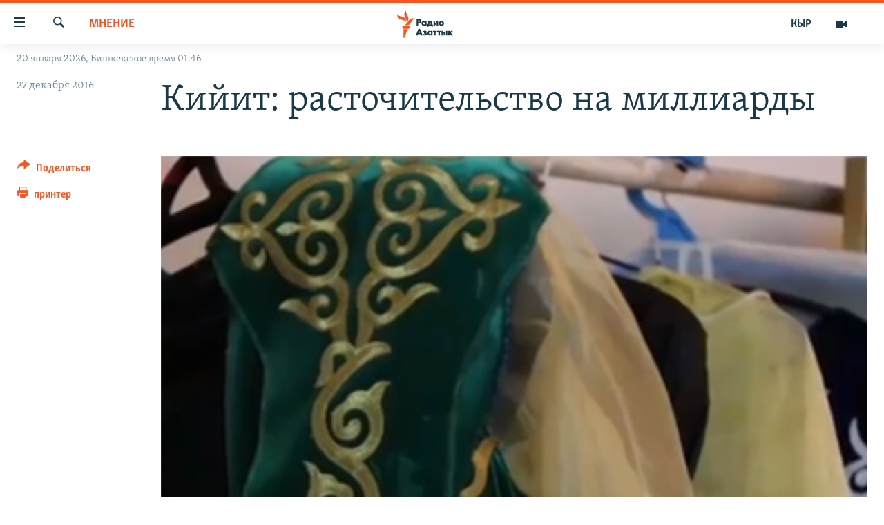

--- FILE ---
content_type: text/html; charset=utf-8
request_url: https://rus.azattyk.org/a/28198956.html
body_size: 19946
content:

<!DOCTYPE html>
<html lang="ru" dir="ltr" class="no-js">
<head>
        <link rel="stylesheet" href="/Content/responsive/RFE/ru-KG/RFE-ru-KG.css?&amp;av=0.0.0.0&amp;cb=370">
<script src="https://tags.azattyk.org/rferl-pangea/prod/utag.sync.js"></script><script type='text/javascript' src='https://www.youtube.com/iframe_api' async></script>            <link rel="manifest" href="/manifest.json">
    <script type="text/javascript">
        //a general 'js' detection, must be on top level in <head>, due to CSS performance
        document.documentElement.className = "js";
        var cacheBuster = "370";
        var appBaseUrl = "/";
        var imgEnhancerBreakpoints = [0, 144, 256, 408, 650, 1023, 1597];
        var isLoggingEnabled = false;
        var isPreviewPage = false;
        var isLivePreviewPage = false;

        if (!isPreviewPage) {
            window.RFE = window.RFE || {};
            window.RFE.cacheEnabledByParam = window.location.href.indexOf('nocache=1') === -1;

            const url = new URL(window.location.href);
            const params = new URLSearchParams(url.search);

            // Remove the 'nocache' parameter
            params.delete('nocache');

            // Update the URL without the 'nocache' parameter
            url.search = params.toString();
            window.history.replaceState(null, '', url.toString());
        } else {
            window.addEventListener('load', function() {
                const links = window.document.links;
                for (let i = 0; i < links.length; i++) {
                    links[i].href = '#';
                    links[i].target = '_self';
                }
             })
        }

var pwaEnabled = false;        var swCacheDisabled;
    </script>
    <meta charset="utf-8" />

            <title>&#x41A;&#x438;&#x439;&#x438;&#x442;: &#x440;&#x430;&#x441;&#x442;&#x43E;&#x447;&#x438;&#x442;&#x435;&#x43B;&#x44C;&#x441;&#x442;&#x432;&#x43E; &#x43D;&#x430; &#x43C;&#x438;&#x43B;&#x43B;&#x438;&#x430;&#x440;&#x434;&#x44B; </title>
            <meta name="description" content="&#x41E; &#x442;&#x43E;&#x43C;, &#x43A;&#x430;&#x43A; &#xAB;&#x431;&#x435;&#x434;&#x43D;&#x44B;&#x435;&#xBB; &#x43A;&#x44B;&#x440;&#x433;&#x44B;&#x437;&#x44B; &#x442;&#x440;&#x430;&#x442;&#x44F;&#x442; &#x43C;&#x438;&#x43B;&#x43B;&#x438;&#x430;&#x440;&#x434;&#x44B; &#x43D;&#x430; &#x43E;&#x431;&#x440;&#x44F;&#x434;&#x43E;&#x432;&#x44B;&#x435; &#x43E;&#x431;&#x43B;&#x430;&#x447;&#x435;&#x43D;&#x438;&#x44F;" />
                <meta name="keywords" content="Мнение, кыргызстан, Свадьба, султан жумагулов, одежда" />
    <meta name="viewport" content="width=device-width, initial-scale=1.0" />


    <meta http-equiv="X-UA-Compatible" content="IE=edge" />

<meta name="robots" content="max-image-preview:large"><meta name="yandex-verification" content="293efccb48109ab0" />
<meta property="fb:pages" content="220634991334437" />

        <link href="https://rus.azattyk.org/a/28198956.html" rel="canonical" />

        <meta name="apple-mobile-web-app-title" content="RFE/RL" />
        <meta name="apple-mobile-web-app-status-bar-style" content="black" />
            <meta name="apple-itunes-app" content="app-id=475986784, app-argument=//28198956.ltr" />
<meta content="&#x41A;&#x438;&#x439;&#x438;&#x442;: &#x440;&#x430;&#x441;&#x442;&#x43E;&#x447;&#x438;&#x442;&#x435;&#x43B;&#x44C;&#x441;&#x442;&#x432;&#x43E; &#x43D;&#x430; &#x43C;&#x438;&#x43B;&#x43B;&#x438;&#x430;&#x440;&#x434;&#x44B; " property="og:title"></meta>
<meta content="&#x41E; &#x442;&#x43E;&#x43C;, &#x43A;&#x430;&#x43A; &#xAB;&#x431;&#x435;&#x434;&#x43D;&#x44B;&#x435;&#xBB; &#x43A;&#x44B;&#x440;&#x433;&#x44B;&#x437;&#x44B; &#x442;&#x440;&#x430;&#x442;&#x44F;&#x442; &#x43C;&#x438;&#x43B;&#x43B;&#x438;&#x430;&#x440;&#x434;&#x44B; &#x43D;&#x430; &#x43E;&#x431;&#x440;&#x44F;&#x434;&#x43E;&#x432;&#x44B;&#x435; &#x43E;&#x431;&#x43B;&#x430;&#x447;&#x435;&#x43D;&#x438;&#x44F;" property="og:description"></meta>
<meta content="article" property="og:type"></meta>
<meta content="https://rus.azattyk.org/a/28198956.html" property="og:url"></meta>
<meta content="&#x420;&#x430;&#x434;&#x438;&#x43E; &#x410;&#x437;&#x430;&#x442;&#x442;&#x44B;&#x43A; (&#x41A;&#x44B;&#x440;&#x433;&#x44B;&#x437;&#x441;&#x43A;&#x430;&#x44F; &#x441;&#x43B;&#x443;&#x436;&#x431;&#x430; &#x420;&#x430;&#x434;&#x438;&#x43E; &#x421;&#x432;&#x43E;&#x431;&#x43E;&#x434;&#x43D;&#x430;&#x44F; &#x415;&#x432;&#x440;&#x43E;&#x43F;&#x430;/&#x420;&#x430;&#x434;&#x438;&#x43E; &#x421;&#x432;&#x43E;&#x431;&#x43E;&#x434;&#x430;) " property="og:site_name"></meta>
<meta content="https://www.facebook.com/Azattyk-Media-220634991334437/" property="article:publisher"></meta>
<meta content="https://gdb.rferl.org/143b9909-87cf-46b1-bc76-4096598c4db4_w1200_h630.png" property="og:image"></meta>
<meta content="1200" property="og:image:width"></meta>
<meta content="630" property="og:image:height"></meta>
<meta content="231639125410152" property="fb:app_id"></meta>
<meta content="summary_large_image" name="twitter:card"></meta>
<meta content="@AzattykMedia" name="twitter:site"></meta>
<meta content="https://gdb.rferl.org/143b9909-87cf-46b1-bc76-4096598c4db4_w1200_h630.png" name="twitter:image"></meta>
<meta content="&#x41A;&#x438;&#x439;&#x438;&#x442;: &#x440;&#x430;&#x441;&#x442;&#x43E;&#x447;&#x438;&#x442;&#x435;&#x43B;&#x44C;&#x441;&#x442;&#x432;&#x43E; &#x43D;&#x430; &#x43C;&#x438;&#x43B;&#x43B;&#x438;&#x430;&#x440;&#x434;&#x44B; " name="twitter:title"></meta>
<meta content="&#x41E; &#x442;&#x43E;&#x43C;, &#x43A;&#x430;&#x43A; &#xAB;&#x431;&#x435;&#x434;&#x43D;&#x44B;&#x435;&#xBB; &#x43A;&#x44B;&#x440;&#x433;&#x44B;&#x437;&#x44B; &#x442;&#x440;&#x430;&#x442;&#x44F;&#x442; &#x43C;&#x438;&#x43B;&#x43B;&#x438;&#x430;&#x440;&#x434;&#x44B; &#x43D;&#x430; &#x43E;&#x431;&#x440;&#x44F;&#x434;&#x43E;&#x432;&#x44B;&#x435; &#x43E;&#x431;&#x43B;&#x430;&#x447;&#x435;&#x43D;&#x438;&#x44F;" name="twitter:description"></meta>
                    <link rel="amphtml" href="https://rus.azattyk.org/amp/28198956.html" />
<script type="application/ld+json">{"articleSection":"Мнение","isAccessibleForFree":true,"headline":"Кийит: расточительство на миллиарды ","inLanguage":"ru-KG","keywords":"Мнение, кыргызстан, Свадьба, султан жумагулов, одежда","author":{"@type":"Person","name":"RFE/RL"},"datePublished":"2016-12-27 03:14:08Z","dateModified":"2016-12-29 11:56:08Z","publisher":{"logo":{"width":512,"height":220,"@type":"ImageObject","url":"https://rus.azattyk.org/Content/responsive/RFE/ru-KG/img/logo.png"},"@type":"NewsMediaOrganization","url":"https://rus.azattyk.org","sameAs":["https://facebook.com/pages/Azattyk-Media/220634991334437","https://twitter.com/AzattykMedia","https://telegram.me/azattykrus","https://www.instagram.com/azattykmedia/","https://www.youtube.com/user/AzattykUnalgysy"],"name":"Азаттык","alternateName":"Новости Кыргызстана, новости Центральной Азии"},"@context":"https://schema.org","@type":"NewsArticle","mainEntityOfPage":"https://rus.azattyk.org/a/28198956.html","url":"https://rus.azattyk.org/a/28198956.html","description":"О том, как «бедные» кыргызы тратят миллиарды на обрядовые облачения","image":{"width":1080,"height":608,"@type":"ImageObject","url":"https://gdb.rferl.org/143b9909-87cf-46b1-bc76-4096598c4db4_w1080_h608.png"},"name":"Кийит: расточительство на миллиарды "}</script>
    <script src="/Scripts/responsive/infographics.bundle.min.js?&amp;av=0.0.0.0&amp;cb=370"></script>
        <script src="/Scripts/responsive/dollardom.min.js?&amp;av=0.0.0.0&amp;cb=370"></script>
        <script src="/Scripts/responsive/modules/commons.js?&amp;av=0.0.0.0&amp;cb=370"></script>
        <script src="/Scripts/responsive/modules/app_code.js?&amp;av=0.0.0.0&amp;cb=370"></script>

        <link rel="icon" type="image/svg+xml" href="/Content/responsive/RFE/img/webApp/favicon.svg" />
        <link rel="alternate icon" href="/Content/responsive/RFE/img/webApp/favicon.ico" />
            <link rel="mask-icon" color="#ea6903" href="/Content/responsive/RFE/img/webApp/favicon_safari.svg" />
        <link rel="apple-touch-icon" sizes="152x152" href="/Content/responsive/RFE/img/webApp/ico-152x152.png" />
        <link rel="apple-touch-icon" sizes="144x144" href="/Content/responsive/RFE/img/webApp/ico-144x144.png" />
        <link rel="apple-touch-icon" sizes="114x114" href="/Content/responsive/RFE/img/webApp/ico-114x114.png" />
        <link rel="apple-touch-icon" sizes="72x72" href="/Content/responsive/RFE/img/webApp/ico-72x72.png" />
        <link rel="apple-touch-icon-precomposed" href="/Content/responsive/RFE/img/webApp/ico-57x57.png" />
        <link rel="icon" sizes="192x192" href="/Content/responsive/RFE/img/webApp/ico-192x192.png" />
        <link rel="icon" sizes="128x128" href="/Content/responsive/RFE/img/webApp/ico-128x128.png" />
        <meta name="msapplication-TileColor" content="#ffffff" />
        <meta name="msapplication-TileImage" content="/Content/responsive/RFE/img/webApp/ico-144x144.png" />
                <link rel="preload" href="/Content/responsive/fonts/Skolar-Lt_Cyrl_v2.4.woff" type="font/woff" as="font" crossorigin="anonymous" />
    <link rel="alternate" type="application/rss+xml" title="RFE/RL - Top Stories [RSS]" href="/api/" />
    <link rel="sitemap" type="application/rss+xml" href="/sitemap.xml" />
    
    



</head>
<body class=" nav-no-loaded cc_theme pg-article print-lay-article js-category-to-nav nojs-images date-time-enabled">
        <script type="text/javascript" >
            var analyticsData = {url:"https://rus.azattyk.org/a/28198956.html",property_id:"440",article_uid:"28198956",page_title:"Кийит: расточительство на миллиарды ",page_type:"blog",content_type:"article",subcontent_type:"blog",last_modified:"2016-12-29 11:56:08Z",pub_datetime:"2016-12-27 03:14:08Z",pub_year:"2016",pub_month:"12",pub_day:"27",pub_hour:"03",pub_weekday:"Tuesday",section:"мнение",english_section:"blog_russian",byline:"",categories:"blog_russian",tags:"кыргызстан;свадьба;султан жумагулов;одежда",domain:"rus.azattyk.org",language:"Russian",language_service:"RFERL Kyrgyz",platform:"web",copied:"no",copied_article:"",copied_title:"",runs_js:"Yes",cms_release:"8.44.0.0.370",enviro_type:"prod",slug:"",entity:"RFE",short_language_service:"KYR",platform_short:"W",page_name:"Кийит: расточительство на миллиарды "};
        </script>
<noscript><iframe src="https://www.googletagmanager.com/ns.html?id=GTM-WXZBPZ" height="0" width="0" style="display:none;visibility:hidden"></iframe></noscript>        <script type="text/javascript" data-cookiecategory="analytics">
            var gtmEventObject = Object.assign({}, analyticsData, {event: 'page_meta_ready'});window.dataLayer = window.dataLayer || [];window.dataLayer.push(gtmEventObject);
            if (top.location === self.location) { //if not inside of an IFrame
                 var renderGtm = "true";
                 if (renderGtm === "true") {
            (function(w,d,s,l,i){w[l]=w[l]||[];w[l].push({'gtm.start':new Date().getTime(),event:'gtm.js'});var f=d.getElementsByTagName(s)[0],j=d.createElement(s),dl=l!='dataLayer'?'&l='+l:'';j.async=true;j.src='//www.googletagmanager.com/gtm.js?id='+i+dl;f.parentNode.insertBefore(j,f);})(window,document,'script','dataLayer','GTM-WXZBPZ');
                 }
            }
        </script>
        <!--Analytics tag js version start-->
            <script type="text/javascript" data-cookiecategory="analytics">
                var utag_data = Object.assign({}, analyticsData, {});
if(typeof(TealiumTagFrom)==='function' && typeof(TealiumTagSearchKeyword)==='function') {
var utag_from=TealiumTagFrom();var utag_searchKeyword=TealiumTagSearchKeyword();
if(utag_searchKeyword!=null && utag_searchKeyword!=='' && utag_data["search_keyword"]==null) utag_data["search_keyword"]=utag_searchKeyword;if(utag_from!=null && utag_from!=='') utag_data["from"]=TealiumTagFrom();}
                if(window.top!== window.self&&utag_data.page_type==="snippet"){utag_data.page_type = 'iframe';}
                try{if(window.top!==window.self&&window.self.location.hostname===window.top.location.hostname){utag_data.platform = 'self-embed';utag_data.platform_short = 'se';}}catch(e){if(window.top!==window.self&&window.self.location.search.includes("platformType=self-embed")){utag_data.platform = 'cross-promo';utag_data.platform_short = 'cp';}}
                (function(a,b,c,d){    a="https://tags.azattyk.org/rferl-pangea/prod/utag.js";    b=document;c="script";d=b.createElement(c);d.src=a;d.type="text/java"+c;d.async=true;    a=b.getElementsByTagName(c)[0];a.parentNode.insertBefore(d,a);    })();
            </script>
        <!--Analytics tag js version end-->
<!-- Analytics tag management NoScript -->
<noscript>
<img style="position: absolute; border: none;" src="https://ssc.azattyk.org/b/ss/bbgprod,bbgentityrferl/1/G.4--NS/1681492709?pageName=rfe%3akyr%3aw%3ablog%3a%d0%9a%d0%b8%d0%b9%d0%b8%d1%82%3a%20%d1%80%d0%b0%d1%81%d1%82%d0%be%d1%87%d0%b8%d1%82%d0%b5%d0%bb%d1%8c%d1%81%d1%82%d0%b2%d0%be%20%d0%bd%d0%b0%20%d0%bc%d0%b8%d0%bb%d0%bb%d0%b8%d0%b0%d1%80%d0%b4%d1%8b%20&amp;c6=%d0%9a%d0%b8%d0%b9%d0%b8%d1%82%3a%20%d1%80%d0%b0%d1%81%d1%82%d0%be%d1%87%d0%b8%d1%82%d0%b5%d0%bb%d1%8c%d1%81%d1%82%d0%b2%d0%be%20%d0%bd%d0%b0%20%d0%bc%d0%b8%d0%bb%d0%bb%d0%b8%d0%b0%d1%80%d0%b4%d1%8b%20&amp;v36=8.44.0.0.370&amp;v6=D=c6&amp;g=https%3a%2f%2frus.azattyk.org%2fa%2f28198956.html&amp;c1=D=g&amp;v1=D=g&amp;events=event1,event52&amp;c16=rferl%20kyrgyz&amp;v16=D=c16&amp;c5=blog_russian&amp;v5=D=c5&amp;ch=%d0%9c%d0%bd%d0%b5%d0%bd%d0%b8%d0%b5&amp;c15=russian&amp;v15=D=c15&amp;c4=article&amp;v4=D=c4&amp;c14=28198956&amp;v14=D=c14&amp;v20=no&amp;c17=web&amp;v17=D=c17&amp;mcorgid=518abc7455e462b97f000101%40adobeorg&amp;server=rus.azattyk.org&amp;pageType=D=c4&amp;ns=bbg&amp;v29=D=server&amp;v25=rfe&amp;v30=440&amp;v105=D=User-Agent " alt="analytics" width="1" height="1" /></noscript>
<!-- End of Analytics tag management NoScript -->


        <!--*** Accessibility links - For ScreenReaders only ***-->
        <section>
            <div class="sr-only">
                <h2>&#x421;&#x441;&#x44B;&#x43B;&#x43A;&#x438; &#x434;&#x43B;&#x44F; &#x443;&#x43F;&#x440;&#x43E;&#x449;&#x435;&#x43D;&#x43D;&#x43E;&#x433;&#x43E; &#x434;&#x43E;&#x441;&#x442;&#x443;&#x43F;&#x430;</h2>
                <ul>
                    <li><a href="#content" data-disable-smooth-scroll="1">&#x412;&#x435;&#x440;&#x43D;&#x443;&#x442;&#x44C;&#x441;&#x44F; &#x43A; &#x43E;&#x441;&#x43D;&#x43E;&#x432;&#x43D;&#x43E;&#x43C;&#x443; &#x441;&#x43E;&#x434;&#x435;&#x440;&#x436;&#x430;&#x43D;&#x438;&#x44E;</a></li>
                    <li><a href="#navigation" data-disable-smooth-scroll="1">&#x412;&#x435;&#x440;&#x43D;&#x443;&#x442;&#x44C;&#x441;&#x44F; &#x43A; &#x433;&#x43B;&#x430;&#x432;&#x43D;&#x43E;&#x439; &#x43D;&#x430;&#x432;&#x438;&#x433;&#x430;&#x446;&#x438;&#x438;</a></li>
                    <li><a href="#txtHeaderSearch" data-disable-smooth-scroll="1">&#x412;&#x435;&#x440;&#x43D;&#x443;&#x442;&#x44C;&#x441;&#x44F; &#x43A; &#x43F;&#x43E;&#x438;&#x441;&#x43A;&#x443;</a></li>
                </ul>
            </div>
        </section>
    




<div dir="ltr">
    <div id="page">
            <aside>

<div class="c-lightbox overlay-modal">
    <div class="c-lightbox__intro">
        <h2 class="c-lightbox__intro-title"></h2>
        <button class="btn btn--rounded c-lightbox__btn c-lightbox__intro-next" title="&#x421;&#x43B;&#x435;&#x434;&#x443;&#x44E;&#x449;&#x438;&#x439;">
            <span class="ico ico--rounded ico-chevron-forward"></span>
            <span class="sr-only">&#x421;&#x43B;&#x435;&#x434;&#x443;&#x44E;&#x449;&#x438;&#x439;</span>
        </button>
    </div>
    <div class="c-lightbox__nav">
        <button class="btn btn--rounded c-lightbox__btn c-lightbox__btn--close" title="&#x417;&#x430;&#x43A;&#x440;&#x44B;&#x442;&#x44C;">
            <span class="ico ico--rounded ico-close"></span>
            <span class="sr-only">&#x417;&#x430;&#x43A;&#x440;&#x44B;&#x442;&#x44C;</span>
        </button>
        <button class="btn btn--rounded c-lightbox__btn c-lightbox__btn--prev" title="&#x41F;&#x440;&#x435;&#x434;&#x44B;&#x434;&#x443;&#x449;&#x438;&#x439;">
            <span class="ico ico--rounded ico-chevron-backward"></span>
            <span class="sr-only">&#x41F;&#x440;&#x435;&#x434;&#x44B;&#x434;&#x443;&#x449;&#x438;&#x439;</span>
        </button>
        <button class="btn btn--rounded c-lightbox__btn c-lightbox__btn--next" title="&#x421;&#x43B;&#x435;&#x434;&#x443;&#x44E;&#x449;&#x438;&#x439;">
            <span class="ico ico--rounded ico-chevron-forward"></span>
            <span class="sr-only">&#x421;&#x43B;&#x435;&#x434;&#x443;&#x44E;&#x449;&#x438;&#x439;</span>
        </button>
    </div>
    <div class="c-lightbox__content-wrap">
        <figure class="c-lightbox__content">
            <span class="c-spinner c-spinner--lightbox">
                <img src="/Content/responsive/img/player-spinner.png"
                     alt="please wait"
                     title="please wait" />
            </span>
            <div class="c-lightbox__img">
                <div class="thumb">
                    <img src="" alt="" />
                </div>
            </div>
            <figcaption>
                <div class="c-lightbox__info c-lightbox__info--foot">
                    <span class="c-lightbox__counter"></span>
                    <span class="caption c-lightbox__caption"></span>
                </div>
            </figcaption>
        </figure>
    </div>
    <div class="hidden">
        <div class="content-advisory__box content-advisory__box--lightbox">
            <span class="content-advisory__box-text">This image contains sensitive content which some people may find offensive or disturbing.</span>
            <button class="btn btn--transparent content-advisory__box-btn m-t-md" value="text" type="button">
                <span class="btn__text">
                    Click to reveal
                </span>
            </button>
        </div>
    </div>
</div>

<div class="print-dialogue">
    <div class="container">
        <h3 class="print-dialogue__title section-head">Print Options:</h3>
        <div class="print-dialogue__opts">
            <ul class="print-dialogue__opt-group">
                <li class="form__group form__group--checkbox">
                    <input class="form__check " id="checkboxImages" name="checkboxImages" type="checkbox" checked="checked" />
                    <label for="checkboxImages" class="form__label m-t-md">Images</label>
                </li>
                <li class="form__group form__group--checkbox">
                    <input class="form__check " id="checkboxMultimedia" name="checkboxMultimedia" type="checkbox" checked="checked" />
                    <label for="checkboxMultimedia" class="form__label m-t-md">Multimedia</label>
                </li>
            </ul>
            <ul class="print-dialogue__opt-group">
                <li class="form__group form__group--checkbox">
                    <input class="form__check " id="checkboxEmbedded" name="checkboxEmbedded" type="checkbox" checked="checked" />
                    <label for="checkboxEmbedded" class="form__label m-t-md">Embedded Content</label>
                </li>
                <li class="hidden">
                    <input class="form__check " id="checkboxComments" name="checkboxComments" type="checkbox" />
                    <label for="checkboxComments" class="form__label m-t-md"> Comments</label>
                </li>
            </ul>
        </div>
        <div class="print-dialogue__buttons">
            <button class="btn  btn--secondary close-button" type="button" title="&#x41E;&#x442;&#x43C;&#x435;&#x43D;&#x438;&#x442;&#x44C;">
                <span class="btn__text ">&#x41E;&#x442;&#x43C;&#x435;&#x43D;&#x438;&#x442;&#x44C;</span>
            </button>
            <button class="btn  btn-cust-print m-l-sm" type="button" title="&#x43F;&#x440;&#x438;&#x43D;&#x442;&#x435;&#x440;">
                <span class="btn__text ">&#x43F;&#x440;&#x438;&#x43D;&#x442;&#x435;&#x440;</span>
            </button>
        </div>
    </div>
</div>                
<div class="ctc-message pos-fix">
    <div class="ctc-message__inner">&#x421;&#x441;&#x44B;&#x43B;&#x43A;&#x430; &#x441;&#x43A;&#x43E;&#x43F;&#x438;&#x440;&#x43E;&#x432;&#x430;&#x43D;&#x430;</div>
</div>
            </aside>

<div class="hdr-20 hdr-20--big">
    <div class="hdr-20__inner">
        <div class="hdr-20__max pos-rel">
            <div class="hdr-20__side hdr-20__side--primary d-flex">
                <label data-for="main-menu-ctrl" data-switcher-trigger="true" data-switch-target="main-menu-ctrl" class="burger hdr-trigger pos-rel trans-trigger" data-trans-evt="click" data-trans-id="menu">
                    <span class="ico ico-close hdr-trigger__ico hdr-trigger__ico--close burger__ico burger__ico--close"></span>
                    <span class="ico ico-menu hdr-trigger__ico hdr-trigger__ico--open burger__ico burger__ico--open"></span>
                </label>
                <div class="menu-pnl pos-fix trans-target" data-switch-target="main-menu-ctrl" data-trans-id="menu">
                    <div class="menu-pnl__inner">
                        <nav class="main-nav menu-pnl__item menu-pnl__item--first">
                            <ul class="main-nav__list accordeon" data-analytics-tales="false" data-promo-name="link" data-location-name="nav,secnav">
                                

        <li class="main-nav__item accordeon__item" data-switch-target="menu-item-4685">
            <label class="main-nav__item-name main-nav__item-name--label accordeon__control-label" data-switcher-trigger="true" data-for="menu-item-4685">
                &#x426;&#x435;&#x43D;&#x442;&#x440;&#x430;&#x43B;&#x44C;&#x43D;&#x430;&#x44F; &#x410;&#x437;&#x438;&#x44F;
                <span class="ico ico-chevron-down main-nav__chev"></span>
            </label>
            <div class="main-nav__sub-list">
                
    <a class="main-nav__item-name main-nav__item-name--link main-nav__item-name--sub" href="https://rus.azattyq.org/z/370" title="&#x41A;&#x430;&#x437;&#x430;&#x445;&#x441;&#x442;&#x430;&#x43D;"  >&#x41A;&#x430;&#x437;&#x430;&#x445;&#x441;&#x442;&#x430;&#x43D;</a>

    <a class="main-nav__item-name main-nav__item-name--link main-nav__item-name--sub" href="https://rus.azattyq.org/z/23725" title="&#x41A;&#x44B;&#x440;&#x433;&#x44B;&#x437;&#x441;&#x442;&#x430;&#x43D;"  >&#x41A;&#x44B;&#x440;&#x433;&#x44B;&#x437;&#x441;&#x442;&#x430;&#x43D;</a>

    <a class="main-nav__item-name main-nav__item-name--link main-nav__item-name--sub" href="https://rus.azattyq.org/z/23726" title="&#x422;&#x430;&#x434;&#x436;&#x438;&#x43A;&#x438;&#x441;&#x442;&#x430;&#x43D;"  >&#x422;&#x430;&#x434;&#x436;&#x438;&#x43A;&#x438;&#x441;&#x442;&#x430;&#x43D;</a>

    <a class="main-nav__item-name main-nav__item-name--link main-nav__item-name--sub" href="https://rus.azattyq.org/z/23728" title="&#x422;&#x443;&#x440;&#x43A;&#x43C;&#x435;&#x43D;&#x438;&#x441;&#x442;&#x430;&#x43D;"  >&#x422;&#x443;&#x440;&#x43A;&#x43C;&#x435;&#x43D;&#x438;&#x441;&#x442;&#x430;&#x43D;</a>

    <a class="main-nav__item-name main-nav__item-name--link main-nav__item-name--sub" href="https://rus.azattyq.org/z/23727" title="&#x423;&#x437;&#x431;&#x435;&#x43A;&#x438;&#x441;&#x442;&#x430;&#x43D;"  >&#x423;&#x437;&#x431;&#x435;&#x43A;&#x438;&#x441;&#x442;&#x430;&#x43D;</a>

            </div>
        </li>

        <li class="main-nav__item">
            <a class="main-nav__item-name main-nav__item-name--link" href="/politics" title="&#x41F;&#x43E;&#x43B;&#x438;&#x442;&#x438;&#x43A;&#x430;" data-item-name="politics_rus" >&#x41F;&#x43E;&#x43B;&#x438;&#x442;&#x438;&#x43A;&#x430;</a>
        </li>

        <li class="main-nav__item">
            <a class="main-nav__item-name main-nav__item-name--link" href="/economics" title="&#x42D;&#x43A;&#x43E;&#x43D;&#x43E;&#x43C;&#x438;&#x43A;&#x430;" data-item-name="economy_azattyk_in_russian" >&#x42D;&#x43A;&#x43E;&#x43D;&#x43E;&#x43C;&#x438;&#x43A;&#x430;</a>
        </li>

        <li class="main-nav__item">
            <a class="main-nav__item-name main-nav__item-name--link" href="/world" title="&#x412; &#x43C;&#x438;&#x440;&#x435;" data-item-name="world_by_azattyk_in_rus" >&#x412; &#x43C;&#x438;&#x440;&#x435;</a>
        </li>

        <li class="main-nav__item">
            <a class="main-nav__item-name main-nav__item-name--link" href="/freedom-of-speech" title="&#x421;&#x432;&#x43E;&#x431;&#x43E;&#x434;&#x430; &#x441;&#x43B;&#x43E;&#x432;&#x430;" data-item-name="freedom_of_spich" >&#x421;&#x432;&#x43E;&#x431;&#x43E;&#x434;&#x430; &#x441;&#x43B;&#x43E;&#x432;&#x430;</a>
        </li>

        <li class="main-nav__item accordeon__item" data-switch-target="menu-item-685">
            <label class="main-nav__item-name main-nav__item-name--label accordeon__control-label" data-switcher-trigger="true" data-for="menu-item-685">
                &#x41C;&#x443;&#x43B;&#x44C;&#x442;&#x438;&#x43C;&#x435;&#x434;&#x438;&#x430;
                <span class="ico ico-chevron-down main-nav__chev"></span>
            </label>
            <div class="main-nav__sub-list">
                
    <a class="main-nav__item-name main-nav__item-name--link main-nav__item-name--sub" href="/multimedia" title="&#x412;&#x438;&#x434;&#x435;&#x43E;" data-item-name="multimedia_in_russian_kg_ru" >&#x412;&#x438;&#x434;&#x435;&#x43E;</a>

    <a class="main-nav__item-name main-nav__item-name--link main-nav__item-name--sub" href="/z/3728" title="&#x424;&#x43E;&#x442;&#x43E;&#x433;&#x430;&#x43B;&#x435;&#x440;&#x435;&#x44F;" data-item-name="photo_gallery_by_azattyk_in_russian" >&#x424;&#x43E;&#x442;&#x43E;&#x433;&#x430;&#x43B;&#x435;&#x440;&#x435;&#x44F;</a>

    <a class="main-nav__item-name main-nav__item-name--link main-nav__item-name--sub" href="/z/7507" title="&#x41F;&#x435;&#x440;&#x435;&#x43A;&#x440;&#x435;&#x441;&#x442;&#x43E;&#x43A;" data-item-name="cent_asia_crossroads_in_rus_ru" >&#x41F;&#x435;&#x440;&#x435;&#x43A;&#x440;&#x435;&#x441;&#x442;&#x43E;&#x43A;</a>

            </div>
        </li>



                            </ul>
                        </nav>
                        

<div class="menu-pnl__item">
        <a href="https://www.azattyk.org" class="menu-pnl__item-link" alt="&#x41A;&#x44B;&#x440;&#x433;&#x44B;&#x437;&#x447;&#x430;">&#x41A;&#x44B;&#x440;&#x433;&#x44B;&#x437;&#x447;&#x430;</a>
</div>


                        
                            <div class="menu-pnl__item menu-pnl__item--social">
                                    <h5 class="menu-pnl__sub-head">&#x41C;&#x44B; &#x432; &#x441;&#x43E;&#x446;&#x441;&#x435;&#x442;&#x44F;&#x445;</h5>

        <a href="https://facebook.com/pages/Azattyk-Media/220634991334437" title="&#x41C;&#x44B; &#x432;  Facebook" data-analytics-text="follow_on_facebook" class="btn btn--rounded btn--social-inverted menu-pnl__btn js-social-btn btn-facebook"  target="_blank" rel="noopener">
            <span class="ico ico-facebook-alt ico--rounded"></span>
        </a>


        <a href="https://twitter.com/AzattykMedia" title="&#x41C;&#x44B; &#x432; Twitter" data-analytics-text="follow_on_twitter" class="btn btn--rounded btn--social-inverted menu-pnl__btn js-social-btn btn-twitter"  target="_blank" rel="noopener">
            <span class="ico ico-twitter ico--rounded"></span>
        </a>


        <a href="https://www.youtube.com/user/AzattykUnalgysy" title="&#x41F;&#x440;&#x438;&#x441;&#x43E;&#x435;&#x434;&#x438;&#x43D;&#x44F;&#x439;&#x442;&#x435;&#x441;&#x44C; &#x432; Youtube" data-analytics-text="follow_on_youtube" class="btn btn--rounded btn--social-inverted menu-pnl__btn js-social-btn btn-youtube"  target="_blank" rel="noopener">
            <span class="ico ico-youtube ico--rounded"></span>
        </a>


        <a href="https://www.instagram.com/azattykmedia/" title="&#x41C;&#x44B; &#x432; Instagram" data-analytics-text="follow_on_instagram" class="btn btn--rounded btn--social-inverted menu-pnl__btn js-social-btn btn-instagram"  target="_blank" rel="noopener">
            <span class="ico ico-instagram ico--rounded"></span>
        </a>


        <a href="https://telegram.me/azattykrus" title="&#x41C;&#x44B; &#x432; Telegram" data-analytics-text="follow_on_telegram" class="btn btn--rounded btn--social-inverted menu-pnl__btn js-social-btn btn-telegram"  target="_blank" rel="noopener">
            <span class="ico ico-telegram ico--rounded"></span>
        </a>


        <a href="https://news.google.com/publications/CAAiEF5foboAd-QoS92K77xxjVAqFAgKIhBeX6G6AHfkKEvdiu-8cY1Q?hl=en-US&amp;gl=US&amp;ceid=US%3Aen" title="&#x427;&#x438;&#x442;&#x430;&#x439;&#x442;&#x435; &#x43D;&#x430;&#x441; &#x432; Google News" data-analytics-text="follow_on_google_news" class="btn btn--rounded btn--social-inverted menu-pnl__btn js-social-btn btn-g-news"  target="_blank" rel="noopener">
            <span class="ico ico-google-news ico--rounded"></span>
        </a>

                            </div>
                            <div class="menu-pnl__item">
                                <a href="/navigation/allsites" class="menu-pnl__item-link">
                                    <span class="ico ico-languages "></span>
                                    &#x412;&#x441;&#x435; &#x441;&#x430;&#x439;&#x442;&#x44B; &#x420;&#x421;&#x415;/&#x420;&#x421;
                                </a>
                            </div>
                    </div>
                </div>
                <label data-for="top-search-ctrl" data-switcher-trigger="true" data-switch-target="top-search-ctrl" class="top-srch-trigger hdr-trigger">
                    <span class="ico ico-close hdr-trigger__ico hdr-trigger__ico--close top-srch-trigger__ico top-srch-trigger__ico--close"></span>
                    <span class="ico ico-search hdr-trigger__ico hdr-trigger__ico--open top-srch-trigger__ico top-srch-trigger__ico--open"></span>
                </label>
                <div class="srch-top srch-top--in-header" data-switch-target="top-search-ctrl">
                    <div class="container">
                        
<form action="/s" class="srch-top__form srch-top__form--in-header" id="form-topSearchHeader" method="get" role="search">    <label for="txtHeaderSearch" class="sr-only">&#x418;&#x441;&#x43A;&#x430;&#x442;&#x44C;</label>
    <input type="text" id="txtHeaderSearch" name="k" placeholder="&#x43F;&#x43E;&#x438;&#x441;&#x43A;" accesskey="s" value="" class="srch-top__input analyticstag-event" onkeydown="if (event.keyCode === 13) { FireAnalyticsTagEventOnSearch('search', $dom.get('#txtHeaderSearch')[0].value) }" />
    <button title="&#x418;&#x441;&#x43A;&#x430;&#x442;&#x44C;" type="submit" class="btn btn--top-srch analyticstag-event" onclick="FireAnalyticsTagEventOnSearch('search', $dom.get('#txtHeaderSearch')[0].value) ">
        <span class="ico ico-search"></span>
    </button>
</form>
                    </div>
                </div>
                <a href="/" class="main-logo-link">
                    <img src="/Content/responsive/RFE/ru-KG/img/logo-compact.svg" class="main-logo main-logo--comp" alt="site logo">
                        <img src="/Content/responsive/RFE/ru-KG/img/logo.svg" class="main-logo main-logo--big" alt="site logo">
                </a>
            </div>
            <div class="hdr-20__side hdr-20__side--secondary d-flex">
                

    <a href="/multimedia" title="&#x41C;&#x443;&#x43B;&#x44C;&#x442;&#x438;&#x43C;&#x435;&#x434;&#x438;&#x430;" class="hdr-20__secondary-item" data-item-name="video">
        
    <span class="ico ico-video hdr-20__secondary-icon"></span>

    </a>

    <a href="https://www.azattyk.org" title="&#x41A;&#x42B;&#x420;" class="hdr-20__secondary-item hdr-20__secondary-item--lang" data-item-name="satellite">
        
&#x41A;&#x42B;&#x420;
    </a>

    <a href="/s" title="&#x418;&#x441;&#x43A;&#x430;&#x442;&#x44C;" class="hdr-20__secondary-item hdr-20__secondary-item--search" data-item-name="search">
        
    <span class="ico ico-search hdr-20__secondary-icon hdr-20__secondary-icon--search"></span>

    </a>



                
                <div class="srch-bottom">
                    
<form action="/s" class="srch-bottom__form d-flex" id="form-bottomSearch" method="get" role="search">    <label for="txtSearch" class="sr-only">&#x418;&#x441;&#x43A;&#x430;&#x442;&#x44C;</label>
    <input type="search" id="txtSearch" name="k" placeholder="&#x43F;&#x43E;&#x438;&#x441;&#x43A;" accesskey="s" value="" class="srch-bottom__input analyticstag-event" onkeydown="if (event.keyCode === 13) { FireAnalyticsTagEventOnSearch('search', $dom.get('#txtSearch')[0].value) }" />
    <button title="&#x418;&#x441;&#x43A;&#x430;&#x442;&#x44C;" type="submit" class="btn btn--bottom-srch analyticstag-event" onclick="FireAnalyticsTagEventOnSearch('search', $dom.get('#txtSearch')[0].value) ">
        <span class="ico ico-search"></span>
    </button>
</form>
                </div>
            </div>
            <img src="/Content/responsive/RFE/ru-KG/img/logo-print.gif" class="logo-print" alt="site logo">
            <img src="/Content/responsive/RFE/ru-KG/img/logo-print_color.png" class="logo-print logo-print--color" alt="site logo">
        </div>
    </div>
</div>
    <script>
        if (document.body.className.indexOf('pg-home') > -1) {
            var nav2In = document.querySelector('.hdr-20__inner');
            var nav2Sec = document.querySelector('.hdr-20__side--secondary');
            var secStyle = window.getComputedStyle(nav2Sec);
            if (nav2In && window.pageYOffset < 150 && secStyle['position'] !== 'fixed') {
                nav2In.classList.add('hdr-20__inner--big')
            }
        }
    </script>



<div class="c-hlights c-hlights--breaking c-hlights--no-item" data-hlight-display="mobile,desktop">
    <div class="c-hlights__wrap container p-0">
        <div class="c-hlights__nav">
            <a role="button" href="#" title="&#x41F;&#x440;&#x435;&#x434;&#x44B;&#x434;&#x443;&#x449;&#x438;&#x439;">
                <span class="ico ico-chevron-backward m-0"></span>
                <span class="sr-only">&#x41F;&#x440;&#x435;&#x434;&#x44B;&#x434;&#x443;&#x449;&#x438;&#x439;</span>
            </a>
            <a role="button" href="#" title="&#x421;&#x43B;&#x435;&#x434;&#x443;&#x44E;&#x449;&#x438;&#x439;">
                <span class="ico ico-chevron-forward m-0"></span>
                <span class="sr-only">&#x421;&#x43B;&#x435;&#x434;&#x443;&#x44E;&#x449;&#x438;&#x439;</span>
            </a>
        </div>
        <span class="c-hlights__label">
            <span class="">&#x421;&#x440;&#x43E;&#x447;&#x43D;&#x43E;</span>
            <span class="switcher-trigger">
                <label data-for="more-less-1" data-switcher-trigger="true" class="switcher-trigger__label switcher-trigger__label--more p-b-0" title="&#x41F;&#x43E;&#x43A;&#x430;&#x437;&#x430;&#x442;&#x44C; &#x431;&#x43E;&#x43B;&#x44C;&#x448;&#x435;">
                    <span class="ico ico-chevron-down"></span>
                </label>
                <label data-for="more-less-1" data-switcher-trigger="true" class="switcher-trigger__label switcher-trigger__label--less p-b-0" title="&#x41F;&#x43E;&#x43A;&#x430;&#x437;&#x430;&#x442;&#x44C; &#x43C;&#x435;&#x43D;&#x44C;&#x448;&#x435;">
                    <span class="ico ico-chevron-up"></span>
                </label>
            </span>
        </span>
        <ul class="c-hlights__items switcher-target" data-switch-target="more-less-1">
            
        </ul>
    </div>
</div>


<div class="date-time-area ">
    <div class="container">
        <span class="date-time">
            20 &#x44F;&#x43D;&#x432;&#x430;&#x440;&#x44F; 2026, &#x411;&#x438;&#x448;&#x43A;&#x435;&#x43A;&#x441;&#x43A;&#x43E;&#x435; &#x432;&#x440;&#x435;&#x43C;&#x44F; 01:46
        </span>
    </div>
</div>
        <div id="content">
            

    <main class="container">

    <div class="hdr-container">
        <div class="row">
            <div class="col-category col-xs-12 col-md-2 pull-left">


<div class="category js-category">
<a class="" href="/z/15544">&#x41C;&#x43D;&#x435;&#x43D;&#x438;&#x435;</a></div></div>
<div class="col-title col-xs-12 col-md-10 pull-right">

    <h1 class="title pg-title">
        &#x41A;&#x438;&#x439;&#x438;&#x442;: &#x440;&#x430;&#x441;&#x442;&#x43E;&#x447;&#x438;&#x442;&#x435;&#x43B;&#x44C;&#x441;&#x442;&#x432;&#x43E; &#x43D;&#x430; &#x43C;&#x438;&#x43B;&#x43B;&#x438;&#x430;&#x440;&#x434;&#x44B; 
    </h1>
</div>
<div class="col-publishing-details col-xs-12 col-sm-12 col-md-2 pull-left">

<div class="publishing-details ">
        <div class="published">
            <span class="date" >
                    <time pubdate="pubdate" datetime="2016-12-27T09:14:08&#x2B;06:00">
                        27 &#x434;&#x435;&#x43A;&#x430;&#x431;&#x440;&#x44F; 2016
                    </time>
            </span>
        </div>
</div>

</div>
<div class="col-lg-12 separator">

<div class="separator">
    <hr class="title-line" />
</div></div>
<div class="col-multimedia col-xs-12 col-md-10 pull-right">

<div class="cover-media">
    <figure class="media-image js-media-expand">
        <div class="img-wrap">
            <div class="thumb thumb16_9">

            <img src="https://gdb.rferl.org/143b9909-87cf-46b1-bc76-4096598c4db4_w250_r1_s.png" alt="" />
                                </div>
        </div>
    </figure>
</div>

</div>
<div class="col-xs-12 col-md-2 pull-left article-share pos-rel">

    <div class="share--box">
                <div class="sticky-share-container" style="display:none">
                    <div class="container">
                        <a href="https://rus.azattyk.org" id="logo-sticky-share">&nbsp;</a>
                        <div class="pg-title pg-title--sticky-share">
                            &#x41A;&#x438;&#x439;&#x438;&#x442;: &#x440;&#x430;&#x441;&#x442;&#x43E;&#x447;&#x438;&#x442;&#x435;&#x43B;&#x44C;&#x441;&#x442;&#x432;&#x43E; &#x43D;&#x430; &#x43C;&#x438;&#x43B;&#x43B;&#x438;&#x430;&#x440;&#x434;&#x44B; 
                        </div>
                        <div class="sticked-nav-actions">
                            <!--This part is for sticky navigation display-->
                            <p class="buttons link-content-sharing p-0 ">
                                <button class="btn btn--link btn-content-sharing p-t-0 " id="btnContentSharing" value="text" role="Button" type="" title="&#x41F;&#x43E;&#x434;&#x435;&#x43B;&#x438;&#x442;&#x44C;&#x441;&#x44F; &#x432; &#x434;&#x443;&#x433;&#x438;&#x445; &#x441;&#x43E;&#x446;&#x441;&#x435;&#x442;&#x44F;&#x445;">
                                    <span class="ico ico-share ico--l"></span>
                                    <span class="btn__text ">
                                        &#x41F;&#x43E;&#x434;&#x435;&#x43B;&#x438;&#x442;&#x44C;&#x441;&#x44F;
                                    </span>
                                </button>
                            </p>
                            <aside class="content-sharing js-content-sharing js-content-sharing--apply-sticky  content-sharing--sticky" role="complementary" 
                                   data-share-url="https://rus.azattyk.org/a/28198956.html" data-share-title="&#x41A;&#x438;&#x439;&#x438;&#x442;: &#x440;&#x430;&#x441;&#x442;&#x43E;&#x447;&#x438;&#x442;&#x435;&#x43B;&#x44C;&#x441;&#x442;&#x432;&#x43E; &#x43D;&#x430; &#x43C;&#x438;&#x43B;&#x43B;&#x438;&#x430;&#x440;&#x434;&#x44B; " data-share-text="">
                                <div class="content-sharing__popover">
                                    <h6 class="content-sharing__title">&#x41F;&#x43E;&#x434;&#x435;&#x43B;&#x438;&#x442;&#x44C;&#x441;&#x44F;</h6>
                                    <button href="#close" id="btnCloseSharing" class="btn btn--text-like content-sharing__close-btn">
                                        <span class="ico ico-close ico--l"></span>
                                    </button>
            <ul class="content-sharing__list">
                    <li class="content-sharing__item">
                            <div class="ctc ">
                                <input type="text" class="ctc__input" readonly="readonly">
                                <a href="" js-href="https://rus.azattyk.org/a/28198956.html" class="content-sharing__link ctc__button">
                                    <span class="ico ico-copy-link ico--rounded ico--s"></span>
                                        <span class="content-sharing__link-text">&#x421;&#x43A;&#x43E;&#x43F;&#x438;&#x440;&#x43E;&#x432;&#x430;&#x442;&#x44C; &#x441;&#x441;&#x44B;&#x43B;&#x43A;&#x443;</span>
                                </a>
                            </div>
                    </li>
                    <li class="content-sharing__item">
        <a href="https://facebook.com/sharer.php?u=https%3a%2f%2frus.azattyk.org%2fa%2f28198956.html"
           data-analytics-text="share_on_facebook"
           title="Facebook" target="_blank"
           class="content-sharing__link  js-social-btn">
            <span class="ico ico-facebook ico--rounded ico--s"></span>
                <span class="content-sharing__link-text">Facebook</span>
        </a>
                    </li>
                    <li class="content-sharing__item">
        <a href="https://twitter.com/share?url=https%3a%2f%2frus.azattyk.org%2fa%2f28198956.html&amp;text=%d0%9a%d0%b8%d0%b9%d0%b8%d1%82%3a&#x2B;%d1%80%d0%b0%d1%81%d1%82%d0%be%d1%87%d0%b8%d1%82%d0%b5%d0%bb%d1%8c%d1%81%d1%82%d0%b2%d0%be&#x2B;%d0%bd%d0%b0&#x2B;%d0%bc%d0%b8%d0%bb%d0%bb%d0%b8%d0%b0%d1%80%d0%b4%d1%8b&#x2B;"
           data-analytics-text="share_on_twitter"
           title="X (Twitter)" target="_blank"
           class="content-sharing__link  js-social-btn">
            <span class="ico ico-twitter ico--rounded ico--s"></span>
                <span class="content-sharing__link-text">X (Twitter)</span>
        </a>
                    </li>
                    <li class="content-sharing__item">
        <a href="https://telegram.me/share/url?url=https%3a%2f%2frus.azattyk.org%2fa%2f28198956.html"
           data-analytics-text="share_on_telegram"
           title="Telegram" target="_blank"
           class="content-sharing__link  js-social-btn">
            <span class="ico ico-telegram ico--rounded ico--s"></span>
                <span class="content-sharing__link-text">Telegram</span>
        </a>
                    </li>
                    <li class="content-sharing__item visible-md-inline-block visible-lg-inline-block">
        <a href="https://web.whatsapp.com/send?text=https%3a%2f%2frus.azattyk.org%2fa%2f28198956.html"
           data-analytics-text="share_on_whatsapp_desktop"
           title="WhatsApp" target="_blank"
           class="content-sharing__link  js-social-btn">
            <span class="ico ico-whatsapp ico--rounded ico--s"></span>
                <span class="content-sharing__link-text">WhatsApp</span>
        </a>
                    </li>
                    <li class="content-sharing__item visible-xs-inline-block visible-sm-inline-block">
        <a href="whatsapp://send?text=https%3a%2f%2frus.azattyk.org%2fa%2f28198956.html"
           data-analytics-text="share_on_whatsapp"
           title="WhatsApp" target="_blank"
           class="content-sharing__link  js-social-btn">
            <span class="ico ico-whatsapp ico--rounded ico--s"></span>
                <span class="content-sharing__link-text">WhatsApp</span>
        </a>
                    </li>
                    <li class="content-sharing__item">
        <a href="mailto:?body=https%3a%2f%2frus.azattyk.org%2fa%2f28198956.html&amp;subject=&#x41A;&#x438;&#x439;&#x438;&#x442;: &#x440;&#x430;&#x441;&#x442;&#x43E;&#x447;&#x438;&#x442;&#x435;&#x43B;&#x44C;&#x441;&#x442;&#x432;&#x43E; &#x43D;&#x430; &#x43C;&#x438;&#x43B;&#x43B;&#x438;&#x430;&#x440;&#x434;&#x44B; "
           
           title="Email" 
           class="content-sharing__link ">
            <span class="ico ico-email ico--rounded ico--s"></span>
                <span class="content-sharing__link-text">Email</span>
        </a>
                    </li>

            </ul>
                                </div>
                            </aside>
                        </div>
                    </div>
                </div>
                <div class="links">
                        <p class="buttons link-content-sharing p-0 ">
                            <button class="btn btn--link btn-content-sharing p-t-0 " id="btnContentSharing" value="text" role="Button" type="" title="&#x41F;&#x43E;&#x434;&#x435;&#x43B;&#x438;&#x442;&#x44C;&#x441;&#x44F; &#x432; &#x434;&#x443;&#x433;&#x438;&#x445; &#x441;&#x43E;&#x446;&#x441;&#x435;&#x442;&#x44F;&#x445;">
                                <span class="ico ico-share ico--l"></span>
                                <span class="btn__text ">
                                    &#x41F;&#x43E;&#x434;&#x435;&#x43B;&#x438;&#x442;&#x44C;&#x441;&#x44F;
                                </span>
                            </button>
                        </p>
                        <aside class="content-sharing js-content-sharing " role="complementary" 
                               data-share-url="https://rus.azattyk.org/a/28198956.html" data-share-title="&#x41A;&#x438;&#x439;&#x438;&#x442;: &#x440;&#x430;&#x441;&#x442;&#x43E;&#x447;&#x438;&#x442;&#x435;&#x43B;&#x44C;&#x441;&#x442;&#x432;&#x43E; &#x43D;&#x430; &#x43C;&#x438;&#x43B;&#x43B;&#x438;&#x430;&#x440;&#x434;&#x44B; " data-share-text="">
                            <div class="content-sharing__popover">
                                <h6 class="content-sharing__title">&#x41F;&#x43E;&#x434;&#x435;&#x43B;&#x438;&#x442;&#x44C;&#x441;&#x44F;</h6>
                                <button href="#close" id="btnCloseSharing" class="btn btn--text-like content-sharing__close-btn">
                                    <span class="ico ico-close ico--l"></span>
                                </button>
            <ul class="content-sharing__list">
                    <li class="content-sharing__item">
                            <div class="ctc ">
                                <input type="text" class="ctc__input" readonly="readonly">
                                <a href="" js-href="https://rus.azattyk.org/a/28198956.html" class="content-sharing__link ctc__button">
                                    <span class="ico ico-copy-link ico--rounded ico--l"></span>
                                        <span class="content-sharing__link-text">&#x421;&#x43A;&#x43E;&#x43F;&#x438;&#x440;&#x43E;&#x432;&#x430;&#x442;&#x44C; &#x441;&#x441;&#x44B;&#x43B;&#x43A;&#x443;</span>
                                </a>
                            </div>
                    </li>
                    <li class="content-sharing__item">
        <a href="https://facebook.com/sharer.php?u=https%3a%2f%2frus.azattyk.org%2fa%2f28198956.html"
           data-analytics-text="share_on_facebook"
           title="Facebook" target="_blank"
           class="content-sharing__link  js-social-btn">
            <span class="ico ico-facebook ico--rounded ico--l"></span>
                <span class="content-sharing__link-text">Facebook</span>
        </a>
                    </li>
                    <li class="content-sharing__item">
        <a href="https://twitter.com/share?url=https%3a%2f%2frus.azattyk.org%2fa%2f28198956.html&amp;text=%d0%9a%d0%b8%d0%b9%d0%b8%d1%82%3a&#x2B;%d1%80%d0%b0%d1%81%d1%82%d0%be%d1%87%d0%b8%d1%82%d0%b5%d0%bb%d1%8c%d1%81%d1%82%d0%b2%d0%be&#x2B;%d0%bd%d0%b0&#x2B;%d0%bc%d0%b8%d0%bb%d0%bb%d0%b8%d0%b0%d1%80%d0%b4%d1%8b&#x2B;"
           data-analytics-text="share_on_twitter"
           title="X (Twitter)" target="_blank"
           class="content-sharing__link  js-social-btn">
            <span class="ico ico-twitter ico--rounded ico--l"></span>
                <span class="content-sharing__link-text">X (Twitter)</span>
        </a>
                    </li>
                    <li class="content-sharing__item">
        <a href="https://telegram.me/share/url?url=https%3a%2f%2frus.azattyk.org%2fa%2f28198956.html"
           data-analytics-text="share_on_telegram"
           title="Telegram" target="_blank"
           class="content-sharing__link  js-social-btn">
            <span class="ico ico-telegram ico--rounded ico--l"></span>
                <span class="content-sharing__link-text">Telegram</span>
        </a>
                    </li>
                    <li class="content-sharing__item visible-md-inline-block visible-lg-inline-block">
        <a href="https://web.whatsapp.com/send?text=https%3a%2f%2frus.azattyk.org%2fa%2f28198956.html"
           data-analytics-text="share_on_whatsapp_desktop"
           title="WhatsApp" target="_blank"
           class="content-sharing__link  js-social-btn">
            <span class="ico ico-whatsapp ico--rounded ico--l"></span>
                <span class="content-sharing__link-text">WhatsApp</span>
        </a>
                    </li>
                    <li class="content-sharing__item visible-xs-inline-block visible-sm-inline-block">
        <a href="whatsapp://send?text=https%3a%2f%2frus.azattyk.org%2fa%2f28198956.html"
           data-analytics-text="share_on_whatsapp"
           title="WhatsApp" target="_blank"
           class="content-sharing__link  js-social-btn">
            <span class="ico ico-whatsapp ico--rounded ico--l"></span>
                <span class="content-sharing__link-text">WhatsApp</span>
        </a>
                    </li>
                    <li class="content-sharing__item">
        <a href="mailto:?body=https%3a%2f%2frus.azattyk.org%2fa%2f28198956.html&amp;subject=&#x41A;&#x438;&#x439;&#x438;&#x442;: &#x440;&#x430;&#x441;&#x442;&#x43E;&#x447;&#x438;&#x442;&#x435;&#x43B;&#x44C;&#x441;&#x442;&#x432;&#x43E; &#x43D;&#x430; &#x43C;&#x438;&#x43B;&#x43B;&#x438;&#x430;&#x440;&#x434;&#x44B; "
           
           title="Email" 
           class="content-sharing__link ">
            <span class="ico ico-email ico--rounded ico--l"></span>
                <span class="content-sharing__link-text">Email</span>
        </a>
                    </li>

            </ul>
                            </div>
                        </aside>
                    
<p class="link-print visible-md visible-lg buttons p-0">
    <button class="btn btn--link btn-print p-t-0" onclick="if (typeof FireAnalyticsTagEvent === 'function') {FireAnalyticsTagEvent({ on_page_event: 'print_story' });}return false" title="(CTRL&#x2B;P)">
        <span class="ico ico-print"></span>
        <span class="btn__text">&#x43F;&#x440;&#x438;&#x43D;&#x442;&#x435;&#x440;</span>
    </button>
</p>
                </div>
    </div>

</div>

        </div>
    </div>

<div class="body-container">
    <div class="row">
        <div class="col-xs-12 col-sm-12 col-md-10 col-lg-10 pull-right">
            <div class="row">
                <div class="col-xs-12 col-sm-12 col-md-8 col-lg-8 pull-left bottom-offset content-offset">
                    <div id="article-content" class="content-floated-wrap fb-quotable">

    <div class="wsw">

<p style="text-align: right;"><strong><em><u>Бремя быть кыргызом</u></em></strong></p>

<p><strong>Журналист Султан Жумагулов предлагает очередное эссе на тему о том</strong><strong>, как «бедные» кыргызы тратят </strong><strong>миллиарды на обрядовые облачения</strong><strong>, </strong><strong>великодушно </strong><strong>поднимая</strong><strong>... </strong><strong>экономику </strong><strong>великого соседа</strong></p>

<p>Начну с трех недавних событий.</p>

<p>Пришел как-то давний приятель, с которым мы, как говорится, дружим домами, и в сердцах бросил: «Тут носки купить не на что, а сыну, как назло, приспичило жениться. Так что поторопитесь со складчиной. Мне надо к свадьбе готовиться». Раз такое дело, надо же выручить друга – мы быстро скинулись, что называется, всем миром. Потом наступил и день свадьбы. И тут наш друг, оставшийся без носок, преподнёс каждому из гостей... по подарку. А приглашённых было, между прочим, человек двести. Но беда была в том, что подарки состояли исключительно из... китайского ширпотреба, которого в каждом кыргызском доме целые залежи...</p>

<p>Наш сосед встречал сватов. С ними они заранее договорились обойтись без кийита - этого взаимного одаривания одеждой, да только сваты нарушили уговор и привезли-таки с собой пресловутые наряды по обряду.  Наверняка нашелся среди них «знаток», предложивший свято чтить и не нарушать “вековечный” обычай  предков. Сосед запаниковал, хорошо еще, что в каждом кыргызском доме в шкафах пылятся целыми залежами бесполезные китайские наряды. Вот их-то мы и собрали опять же вскладчину, а соседи великодушно раздали их сватам и тем вышли из положения...</p>

<p>В Оше во время празднования то ли пятилетнего, то ли десятилетнего юбилея одного учреждения его молодых руководителей, которым от роду было всего-то лет по тридцать, одарили кементаями (верхнее одеяние из войлока) и высоченными калпаками «от Бакая», эпического героя, а снимки опубликовали в «Фейсбуке». Невооруженным глазом было видно, что это дешёвое китайское облачение из плохой синтетики. Ладно бы это, но самое удручающее впечатление произвело то, как совсем молодые люди облачались в кементаи, которые по тому же кыргызскому обычаю положено носить почтенным аксакалам, да ещё и с торжествующим видом позировали на камеру. Но винить надо не этих взрослых несмышлёнышей, а нас, людей вполне зрелых, которые внушали им с малых лет, что облачаться в подаренный наряд – это и есть высшее проявление почтения.</p>

<p>Что это такое обрядовый убор (дарение одежды, одеяние) для кыргызов? Как бы выразить это помягче? Если сказать, что это еще одно проявление отсталости сознания, значит, ничего не сказать. Как бы там ни было, это обычай, который никак не вписывается в рамки 21 века, мягко говоря. Дорогие сородичи, но вот чего я в толк не возьму, это того, почему мы, понимая, что преподносить ритуальные наряды сегодня – абсурд, бессмысленное обыкновение, никак не можем от этого отказаться?! </p>

<p>Дарственное облачение – бедственный отголосок тотального дефицита советской эпохи. Помнится, как в поисках достойного облачения для сватов люди в те времена искали знакомых в потребсоюзе, при крайней нужде доходили до самого председателя исполкома, умоляли и клянчили, чтобы одарить свата каракулевой шапкой, а сватью – пальто с меховым воротником. Позже появились пальто из ламы, которые носили редкие жёны из партийно-советской и торговой элиты, на них все другие женщины смотрели, выпучив глаза, и иметь такое же сокровище было голубой мечтой каждой советской гражданки.</p>

<p>Уж казалось бы, давно пора привыкнуть нам к изобилию в виде что одноразовых, что по-настоящему качественных китайских тряпок. Успели ведь даже пару раз надеть и глубоко разочароваться в трениках «адидос» (да-да, их ввозили именно с такой надписью) с торчащими нитками, которые на скорую руку пошили наши соседи с той стороны Ала-Тоо, шубы, облезавшие за одну зиму, кожаные куртки, трескающиеся на морозе.</p>

<p>А ведь молодцы китайцы, в далеком прошлом подвергавшиеся бесконечным набегам наших воинственных предков-кочевников! Теперь они легко обогащаются за наш же счёт, толкая нам свои шмотки, которые вследствие ложно понятых нами «чести и достоинства» совершают бесконечный круговорот из рук бесхитростных дарителей в руки одаряемых, и так до бесконечности!</p>

<p>Разве мы этого не знаем? Знаем. Разве мы не знаем, что купленные на базаре в ожесточенном, до хрипоты торге синтетические рубашки, калпаки, чапаны, платки, совершив круг по городам и весям, снова вернутся в наши руки? Знаем. Не глупы, чтобы не понимать абсурдности таких вещей. Но ведь зная это, тем не менее мы продолжаем поддерживать порочный круг бессмысленных даров!</p>

<p>Перед нашими девушками, женщинами можно только преклоняться! Но есть и ваша большая вина, дорогие наши дамы, что никак не изживается, более того, буйствует пуще прежнего засилье ритуального облачения! «Отступить от обычаев?», «Но ведь они нам тоже дали!», «Как можно из благословенного дома проводить с пустыми руками?», – так наши женщины нам уши прожужжали. Такое впечатление, что кыргызкие дамы вступили в сговор с китайскими предпринимателями... </p>

<p>Чем же тогда одаривать наших почетных гостей, сватов и друзей? Оглянитесь вокруг - у нас самих хватает вполне достойных подарков. На днях наш однокурсник отмечал свой юбилей, и тогда снова встал этот вечный вопрос: что ему преподнести? Мы не стали долго мучиться: купили и подарили ему трехтомник Шайлообека Дуйшеева, благо чапанов и калпаков будут дарить и без нас много. А какой восторг он испытал от этого подарка! Что касается меня, уважаемым людям обычно дарю картины кыргызских художников, продукцию наших ремесленников. Разве будет кто-нибудь против, если ему подарят диск с кыргызскими мелодиями, словарь, детскую книгу? А если уж возникла такая вселенская необходимость преподнести именно облачение, то правильнее будет подарить более или менее сносно пошитую одежду, да ещё и по размеру.</p>

<p>Каждый кыргыз тешит себя самообманом, что дарственный убор обошелся ему на рынке дёшево. Но ведь дешёвые наряды, которые никто и никогда не надевает, каждая кыргызская семья покупает минимум два-три раза в год! А теперь подсчитайте,  и я голову дам на отсечение, если счёт идёт не на миллиарды!</p>

<p>А между тем посмотрите на длинные очереди в больницах и поликлиниках в районном ли, областном центре или столице! Везде страждущие томятся в ожидании приёма у врача... На бессмысленное облачение мы обязательно находим деньги, даже влезая в долги, умоляя и выпрашивая, в готовности рыть землю зубами. Но на собственное здоровье денег у нас никогда нет! (отношение кыргызов к собственному здоровью – это отдельный разговор).</p>

<p>Несколько известных персон попеняли мне, отчего это меня замкнуло на таких мелочах, когда есть темы гораздо важнее, вроде политики, которая бушует у нас каждый божий день. Отвечаю сразу: в политической жизни всегда были, есть и будут происходить знаменательные, а порой и вовсе скандальные события, они будут неизбежно устаревать и оставаться под наслоениями новых времён. В условиях безостановочного движения человечества, борьбы за качество жизни мы обязаны хотя бы единожды окинуть критическим взором свое поведение, устои, традиции, обычаи – вот она, самая что ни на есть большая политика!</p>

<p>В средствах массовой информации, на различных форумах, в парламенте то и дело поднимается вопрос, что наши отдельные традиции, особенности поведения безнадежно устарели и не соответствуют духу времени и тянут нацию назад. Значит, это давно назревшая тема, более того, проблема поистине национального масштаба.</p>

<p>Из прошлого опыта мы знаем, что многие страны в определенный момент своей истории пересматривали багаж вековых традиций и обычаев, от некоторых решительно избавлялись, другие трансформировали сообразно эпохе. И именно таким путем совершали скачок в своем развитии. К примеру, Петр I насильно изменил образ жизни русского народа, и путем отказа от тормозящих прогресс «устоев» смог добиться того, что Россия на деле стала передовой державой. Как мы знаем, он ввел налог на бороды даже для собственных бояр. В пример можно привести и Ататюрка, приведшего Турцию от феодально-религиозного правления к индустриальной республике европейской модели. Ли Куан Ю, который вытащил из болота маленький, но  раздробленный междоусобицами Сингапур и превратил его в вызывающую восхищение окружающих «картинку». Таких примеров много.</p>

<p>И нам пора посмотреть на себя другими глазами. Например, подумать, стоит ли тратить добываемые с большим трудом нашими мигрантами средства на бесконечные тои-поминки и ритуально-обрядовые облачения, которые не носим, и на яства, которые зачастую нетронутыми выбрасываются на  помойку.</p>

<p>Не согласен я и с тем, что кыргыз скажет: «Говори-говори, а мы всяк по-своему», - и точно, снова каждый за своё, по застарелой привычке. Недавно в очередной раз был в Нарыне. Согрело душу, что всё чаще мои земляки начали отказываться съесть по 10-15 овец в один присест, а вместо этого дарят живность молодоженам или выплачивают им стоимость скота деньгами. Мне рассказали, как в Нарын прибыли сваты из Оша, и после сравнительно умеренного чествования обе стороны – родственники жениха и невесты – скинулись да и купили молодым – а что вы подумали? - дом!</p>

<p>Оказывается можно меняться самим и менять жизнь вокруг, если поступать, не ссылаясь на пресловутое “общественное мнение” и не приводя «железного» довода: «Что люди-то скажут?!».</p>

<p>[1] <strong>Кийит – обрядовая одежда-облачение, что кыргызы дарят сватам и родственникам по случаю свадьбы и поминок.</strong></p>
    </div>



                    </div>
                </div>
                <div class="col-xs-12 col-sm-12 col-md-4 col-lg-4 pull-left design-top-offset">

    <div class="media-block-wrap">
        <h2 class="section-head">&#x41C;&#x430;&#x442;&#x435;&#x440;&#x438;&#x430;&#x43B;&#x44B; &#x43F;&#x43E; &#x442;&#x435;&#x43C;&#x435;</h2>
        <div class="row">
            <ul>
                
    <li class="col-xs-12 col-sm-6 col-md-12 col-lg-12 mb-grid">
        <div class="media-block ">
                <a href="/a/28018762.html"  class="img-wrap img-wrap--t-spac img-wrap--size-4 img-wrap--float" title="&#x420;&#x430;&#x441;&#x445;&#x43E;&#x434;&#x44B; &#x43A;&#x44B;&#x440;&#x433;&#x44B;&#x437;&#x441;&#x442;&#x430;&#x43D;&#x446;&#x435;&#x432; &#x43D;&#x430; &#x442;&#x43E;&#x440;&#x436;&#x435;&#x441;&#x442;&#x432;&#x430; &#x43F;&#x43E; &#x43E;&#x431;&#x44A;&#x435;&#x43C;&#x443; &#x441;&#x440;&#x430;&#x432;&#x43D;&#x438;&#x43C;&#x44B; &#x441; &#x432;&#x43D;&#x435;&#x448;&#x43D;&#x438;&#x43C; &#x434;&#x43E;&#x43B;&#x433;&#x43E;&#x43C; &#x441;&#x442;&#x440;&#x430;&#x43D;&#x44B;">
                    <div class="thumb thumb16_9">
                                <noscript class="nojs-img">
                                    <img src="https://gdb.rferl.org/0f128a69-48e2-4301-bbf0-d64814a9fc4f_w100_r1.jpg" alt="&#x420;&#x430;&#x441;&#x445;&#x43E;&#x434;&#x44B; &#x43A;&#x44B;&#x440;&#x433;&#x44B;&#x437;&#x441;&#x442;&#x430;&#x43D;&#x446;&#x435;&#x432; &#x43D;&#x430; &#x442;&#x43E;&#x440;&#x436;&#x435;&#x441;&#x442;&#x432;&#x430; &#x43F;&#x43E; &#x43E;&#x431;&#x44A;&#x435;&#x43C;&#x443; &#x441;&#x440;&#x430;&#x432;&#x43D;&#x438;&#x43C;&#x44B; &#x441; &#x432;&#x43D;&#x435;&#x448;&#x43D;&#x438;&#x43C; &#x434;&#x43E;&#x43B;&#x433;&#x43E;&#x43C; &#x441;&#x442;&#x440;&#x430;&#x43D;&#x44B;" />
                                </noscript>
                            <img data-src="https://gdb.rferl.org/0f128a69-48e2-4301-bbf0-d64814a9fc4f_w33_r1.jpg" src="" alt="&#x420;&#x430;&#x441;&#x445;&#x43E;&#x434;&#x44B; &#x43A;&#x44B;&#x440;&#x433;&#x44B;&#x437;&#x441;&#x442;&#x430;&#x43D;&#x446;&#x435;&#x432; &#x43D;&#x430; &#x442;&#x43E;&#x440;&#x436;&#x435;&#x441;&#x442;&#x432;&#x430; &#x43F;&#x43E; &#x43E;&#x431;&#x44A;&#x435;&#x43C;&#x443; &#x441;&#x440;&#x430;&#x432;&#x43D;&#x438;&#x43C;&#x44B; &#x441; &#x432;&#x43D;&#x435;&#x448;&#x43D;&#x438;&#x43C; &#x434;&#x43E;&#x43B;&#x433;&#x43E;&#x43C; &#x441;&#x442;&#x440;&#x430;&#x43D;&#x44B;" class="" />
                    </div>
                </a>
                <div class="media-block__content media-block__content--h">
                        <a href="/a/28018762.html" >
        <h4 class="media-block__title media-block__title--size-4" title="&#x420;&#x430;&#x441;&#x445;&#x43E;&#x434;&#x44B; &#x43A;&#x44B;&#x440;&#x433;&#x44B;&#x437;&#x441;&#x442;&#x430;&#x43D;&#x446;&#x435;&#x432; &#x43D;&#x430; &#x442;&#x43E;&#x440;&#x436;&#x435;&#x441;&#x442;&#x432;&#x430; &#x43F;&#x43E; &#x43E;&#x431;&#x44A;&#x435;&#x43C;&#x443; &#x441;&#x440;&#x430;&#x432;&#x43D;&#x438;&#x43C;&#x44B; &#x441; &#x432;&#x43D;&#x435;&#x448;&#x43D;&#x438;&#x43C; &#x434;&#x43E;&#x43B;&#x433;&#x43E;&#x43C; &#x441;&#x442;&#x440;&#x430;&#x43D;&#x44B;">
            &#x420;&#x430;&#x441;&#x445;&#x43E;&#x434;&#x44B; &#x43A;&#x44B;&#x440;&#x433;&#x44B;&#x437;&#x441;&#x442;&#x430;&#x43D;&#x446;&#x435;&#x432; &#x43D;&#x430; &#x442;&#x43E;&#x440;&#x436;&#x435;&#x441;&#x442;&#x432;&#x430; &#x43F;&#x43E; &#x43E;&#x431;&#x44A;&#x435;&#x43C;&#x443; &#x441;&#x440;&#x430;&#x432;&#x43D;&#x438;&#x43C;&#x44B; &#x441; &#x432;&#x43D;&#x435;&#x448;&#x43D;&#x438;&#x43C; &#x434;&#x43E;&#x43B;&#x433;&#x43E;&#x43C; &#x441;&#x442;&#x440;&#x430;&#x43D;&#x44B;
        </h4>
                        </a>
                </div>
        </div>
    </li>


    <li class="col-xs-12 col-sm-6 col-md-12 col-lg-12 mb-grid">
        <div class="media-block ">
                <a href="/a/28062689.html"  class="img-wrap img-wrap--t-spac img-wrap--size-4 img-wrap--float" title="&#x41C;&#x443;&#x444;&#x442;&#x438;&#x439;: &#x41A;&#x435;&#x43B;&#x438;&#x43D; &#x43D;&#x435; &#x43E;&#x431;&#x44F;&#x437;&#x430;&#x43D;&#x44B; &#x43F;&#x440;&#x438;&#x441;&#x43B;&#x443;&#x436;&#x438;&#x432;&#x430;&#x442;&#x44C; &#x440;&#x43E;&#x434;&#x441;&#x442;&#x432;&#x435;&#x43D;&#x43D;&#x438;&#x43A;&#x430;&#x43C; &#x43C;&#x443;&#x436;&#x430; ">
                    <div class="thumb thumb16_9">
                                <noscript class="nojs-img">
                                    <img src="https://gdb.rferl.org/75088326-946b-4ac1-b728-c6fe293f06c8_w100_r1.jpg" alt="&#x41C;&#x443;&#x444;&#x442;&#x438;&#x439;: &#x41A;&#x435;&#x43B;&#x438;&#x43D; &#x43D;&#x435; &#x43E;&#x431;&#x44F;&#x437;&#x430;&#x43D;&#x44B; &#x43F;&#x440;&#x438;&#x441;&#x43B;&#x443;&#x436;&#x438;&#x432;&#x430;&#x442;&#x44C; &#x440;&#x43E;&#x434;&#x441;&#x442;&#x432;&#x435;&#x43D;&#x43D;&#x438;&#x43A;&#x430;&#x43C; &#x43C;&#x443;&#x436;&#x430; " />
                                </noscript>
                            <img data-src="https://gdb.rferl.org/75088326-946b-4ac1-b728-c6fe293f06c8_w33_r1.jpg" src="" alt="&#x41C;&#x443;&#x444;&#x442;&#x438;&#x439;: &#x41A;&#x435;&#x43B;&#x438;&#x43D; &#x43D;&#x435; &#x43E;&#x431;&#x44F;&#x437;&#x430;&#x43D;&#x44B; &#x43F;&#x440;&#x438;&#x441;&#x43B;&#x443;&#x436;&#x438;&#x432;&#x430;&#x442;&#x44C; &#x440;&#x43E;&#x434;&#x441;&#x442;&#x432;&#x435;&#x43D;&#x43D;&#x438;&#x43A;&#x430;&#x43C; &#x43C;&#x443;&#x436;&#x430; " class="" />
                    </div>
                </a>
                <div class="media-block__content media-block__content--h">
                        <a href="/a/28062689.html" >
        <h4 class="media-block__title media-block__title--size-4" title="&#x41C;&#x443;&#x444;&#x442;&#x438;&#x439;: &#x41A;&#x435;&#x43B;&#x438;&#x43D; &#x43D;&#x435; &#x43E;&#x431;&#x44F;&#x437;&#x430;&#x43D;&#x44B; &#x43F;&#x440;&#x438;&#x441;&#x43B;&#x443;&#x436;&#x438;&#x432;&#x430;&#x442;&#x44C; &#x440;&#x43E;&#x434;&#x441;&#x442;&#x432;&#x435;&#x43D;&#x43D;&#x438;&#x43A;&#x430;&#x43C; &#x43C;&#x443;&#x436;&#x430; ">
            &#x41C;&#x443;&#x444;&#x442;&#x438;&#x439;: &#x41A;&#x435;&#x43B;&#x438;&#x43D; &#x43D;&#x435; &#x43E;&#x431;&#x44F;&#x437;&#x430;&#x43D;&#x44B; &#x43F;&#x440;&#x438;&#x441;&#x43B;&#x443;&#x436;&#x438;&#x432;&#x430;&#x442;&#x44C; &#x440;&#x43E;&#x434;&#x441;&#x442;&#x432;&#x435;&#x43D;&#x43D;&#x438;&#x43A;&#x430;&#x43C; &#x43C;&#x443;&#x436;&#x430; 
        </h4>
                        </a>
                </div>
        </div>
    </li>


    <li class="col-xs-12 col-sm-6 col-md-12 col-lg-12 mb-grid">
        <div class="media-block ">
                <a href="/a/28120001.html"  class="img-wrap img-wrap--t-spac img-wrap--size-4 img-wrap--float" title="&#x420;&#x43E;&#x434;&#x43D;&#x43E;&#x439;, &#x43D;&#x43E; &#x447;&#x443;&#x436;&#x43E;&#x439; &#x41A;&#x44B;&#x440;&#x433;&#x44B;&#x437;&#x441;&#x442;&#x430;&#x43D;. &#x427;&#x430;&#x441;&#x442;&#x44C; II">
                    <div class="thumb thumb16_9">
                                <noscript class="nojs-img">
                                    <img src="https://gdb.rferl.org/2d258588-e57a-493a-84c5-fe45bea61057_cx0_cy14_cw0_w100_r1.jpg" alt="&#x420;&#x43E;&#x434;&#x43D;&#x43E;&#x439;, &#x43D;&#x43E; &#x447;&#x443;&#x436;&#x43E;&#x439; &#x41A;&#x44B;&#x440;&#x433;&#x44B;&#x437;&#x441;&#x442;&#x430;&#x43D;. &#x427;&#x430;&#x441;&#x442;&#x44C; II" />
                                </noscript>
                            <img data-src="https://gdb.rferl.org/2d258588-e57a-493a-84c5-fe45bea61057_cx0_cy14_cw0_w33_r1.jpg" src="" alt="&#x420;&#x43E;&#x434;&#x43D;&#x43E;&#x439;, &#x43D;&#x43E; &#x447;&#x443;&#x436;&#x43E;&#x439; &#x41A;&#x44B;&#x440;&#x433;&#x44B;&#x437;&#x441;&#x442;&#x430;&#x43D;. &#x427;&#x430;&#x441;&#x442;&#x44C; II" class="" />
                    </div>
                </a>
                <div class="media-block__content media-block__content--h">
                        <a href="/a/28120001.html" >
        <h4 class="media-block__title media-block__title--size-4" title="&#x420;&#x43E;&#x434;&#x43D;&#x43E;&#x439;, &#x43D;&#x43E; &#x447;&#x443;&#x436;&#x43E;&#x439; &#x41A;&#x44B;&#x440;&#x433;&#x44B;&#x437;&#x441;&#x442;&#x430;&#x43D;. &#x427;&#x430;&#x441;&#x442;&#x44C; II">
            &#x420;&#x43E;&#x434;&#x43D;&#x43E;&#x439;, &#x43D;&#x43E; &#x447;&#x443;&#x436;&#x43E;&#x439; &#x41A;&#x44B;&#x440;&#x433;&#x44B;&#x437;&#x441;&#x442;&#x430;&#x43D;. &#x427;&#x430;&#x441;&#x442;&#x44C; II
        </h4>
                        </a>
                </div>
        </div>
    </li>


    <li class="col-xs-12 col-sm-6 col-md-12 col-lg-12 mb-grid">
        <div class="media-block ">
                <a href="/a/28125370.html"  class="img-wrap img-wrap--t-spac img-wrap--size-4 img-wrap--float" title="&#x421;&#x43A;&#x43E;&#x43B;&#x44C;&#x43A;&#x43E; &#x431;&#x430;&#x440;&#x430;&#x448;&#x43A;&#x43E;&#x432; &#x431;&#x440;&#x44E;&#x445;&#x43E; &#x43A;&#x44B;&#x440;&#x433;&#x44B;&#x437;&#x430; &#x432;&#x43C;&#x435;&#x449;&#x430;&#x435;&#x442;?">
                    <div class="thumb thumb16_9">
                                <noscript class="nojs-img">
                                    <img src="https://gdb.rferl.org/40e8f766-b160-47f7-85e2-1519c95d6d34_w100_r1.jpg" alt="&#x421;&#x43A;&#x43E;&#x43B;&#x44C;&#x43A;&#x43E; &#x431;&#x430;&#x440;&#x430;&#x448;&#x43A;&#x43E;&#x432; &#x431;&#x440;&#x44E;&#x445;&#x43E; &#x43A;&#x44B;&#x440;&#x433;&#x44B;&#x437;&#x430; &#x432;&#x43C;&#x435;&#x449;&#x430;&#x435;&#x442;?" />
                                </noscript>
                            <img data-src="https://gdb.rferl.org/40e8f766-b160-47f7-85e2-1519c95d6d34_w33_r1.jpg" src="" alt="&#x421;&#x43A;&#x43E;&#x43B;&#x44C;&#x43A;&#x43E; &#x431;&#x430;&#x440;&#x430;&#x448;&#x43A;&#x43E;&#x432; &#x431;&#x440;&#x44E;&#x445;&#x43E; &#x43A;&#x44B;&#x440;&#x433;&#x44B;&#x437;&#x430; &#x432;&#x43C;&#x435;&#x449;&#x430;&#x435;&#x442;?" class="" />
                    </div>
                </a>
                <div class="media-block__content media-block__content--h">
                        <a href="/a/28125370.html" >
        <h4 class="media-block__title media-block__title--size-4" title="&#x421;&#x43A;&#x43E;&#x43B;&#x44C;&#x43A;&#x43E; &#x431;&#x430;&#x440;&#x430;&#x448;&#x43A;&#x43E;&#x432; &#x431;&#x440;&#x44E;&#x445;&#x43E; &#x43A;&#x44B;&#x440;&#x433;&#x44B;&#x437;&#x430; &#x432;&#x43C;&#x435;&#x449;&#x430;&#x435;&#x442;?">
            &#x421;&#x43A;&#x43E;&#x43B;&#x44C;&#x43A;&#x43E; &#x431;&#x430;&#x440;&#x430;&#x448;&#x43A;&#x43E;&#x432; &#x431;&#x440;&#x44E;&#x445;&#x43E; &#x43A;&#x44B;&#x440;&#x433;&#x44B;&#x437;&#x430; &#x432;&#x43C;&#x435;&#x449;&#x430;&#x435;&#x442;?
        </h4>
                        </a>
                </div>
        </div>
    </li>


            </ul>
        </div>
    </div>

<div class="region">
    

    <div class="media-block-wrap" id="wrowblock-3937_21" data-area-id=R1_1>
        
<h2 class="section-head">
&#x41C;&#x443;&#x43B;&#x44C;&#x442;&#x438;&#x43C;&#x435;&#x434;&#x438;&#x430;</h2>

    <div class="row">
        <div class="col-xs-12 col-sm-6 col-md-12 col-lg-12">
            <div class="row">
                <ul>

    <li class="col-xs-12 col-sm-12 col-md-12 col-lg-12">
        <div class="media-block ">
                <a href="/a/kyryzstanets-chyngyz-v-turetskih-serialah/33349387.html"  class="img-wrap img-wrap--t-spac img-wrap--size-2" title="&#x41D;&#x430;&#x447;&#x438;&#x43D;&#x430;&#x43B; &#x43A;&#x430;&#x43A; &#x430;&#x43A;&#x442;&#x435;&#x440; &#x43C;&#x430;&#x441;&#x441;&#x43E;&#x432;&#x43A;&#x438;, &#x43D;&#x43E; &#x441;&#x442;&#x430;&#x43B; &#x43A;&#x430;&#x441;&#x43A;&#x430;&#x434;&#x435;&#x440;&#x43E;&#x43C;. &#x41F;&#x443;&#x442;&#x44C; &#x43A;&#x44B;&#x440;&#x433;&#x44B;&#x437;&#x441;&#x442;&#x430;&#x43D;&#x446;&#x430; &#x432; &#x442;&#x443;&#x440;&#x435;&#x446;&#x43A;&#x43E;&#x43C; &#x43A;&#x438;&#x43D;&#x43E;">
                    <div class="thumb thumb16_9">
                                <noscript class="nojs-img">
                                    <img src="https://gdb.rferl.org/3deb6ee5-d34f-4a12-922b-08dd5c87a9a5_tv_w160_r1.jpg" alt="&#x41A;&#x44B;&#x440;&#x433;&#x44B;&#x437;&#x441;&#x442;&#x430;&#x43D;&#x435;&#x446; &#x441;&#x43D;&#x438;&#x43C;&#x430;&#x435;&#x442;&#x441;&#x44F; &#x432; &#x442;&#x443;&#x440;&#x435;&#x446;&#x43A;&#x438;&#x445; &#x441;&#x435;&#x440;&#x438;&#x430;&#x43B;&#x430;&#x445;, &#x43A;&#x443;&#x434;&#x430; &#x43F;&#x43E;&#x43F;&#x430;&#x43B; &#x441;&#x43B;&#x443;&#x447;&#x430;&#x439;&#x43D;&#x43E;: &#x43D;&#x430;&#x447;&#x438;&#x43D;&#x430;&#x43B; &#x43A;&#x430;&#x43A; &#x430;&#x43A;&#x442;&#x435;&#x440; &#x43C;&#x430;&#x441;&#x441;&#x43E;&#x432;&#x43A;&#x438;, &#x43D;&#x43E; &#x431;&#x43B;&#x430;&#x433;&#x43E;&#x434;&#x430;&#x440;&#x44F; &#x43D;&#x430;&#x432;&#x44B;&#x43A;&#x430;&#x43C; &#x432;&#x435;&#x440;&#x445;&#x43E;&#x432;&#x43E;&#x439; &#x435;&#x437;&#x434;&#x44B; &#x441;&#x442;&#x430;&#x43B; &#x43A;&#x430;&#x441;&#x43A;&#x430;&#x434;&#x435;&#x440;&#x43E;&#x43C;." />
                                </noscript>
                            <img data-src="https://gdb.rferl.org/3deb6ee5-d34f-4a12-922b-08dd5c87a9a5_tv_w100_r1.jpg" src="" alt="&#x41A;&#x44B;&#x440;&#x433;&#x44B;&#x437;&#x441;&#x442;&#x430;&#x43D;&#x435;&#x446; &#x441;&#x43D;&#x438;&#x43C;&#x430;&#x435;&#x442;&#x441;&#x44F; &#x432; &#x442;&#x443;&#x440;&#x435;&#x446;&#x43A;&#x438;&#x445; &#x441;&#x435;&#x440;&#x438;&#x430;&#x43B;&#x430;&#x445;, &#x43A;&#x443;&#x434;&#x430; &#x43F;&#x43E;&#x43F;&#x430;&#x43B; &#x441;&#x43B;&#x443;&#x447;&#x430;&#x439;&#x43D;&#x43E;: &#x43D;&#x430;&#x447;&#x438;&#x43D;&#x430;&#x43B; &#x43A;&#x430;&#x43A; &#x430;&#x43A;&#x442;&#x435;&#x440; &#x43C;&#x430;&#x441;&#x441;&#x43E;&#x432;&#x43A;&#x438;, &#x43D;&#x43E; &#x431;&#x43B;&#x430;&#x433;&#x43E;&#x434;&#x430;&#x440;&#x44F; &#x43D;&#x430;&#x432;&#x44B;&#x43A;&#x430;&#x43C; &#x432;&#x435;&#x440;&#x445;&#x43E;&#x432;&#x43E;&#x439; &#x435;&#x437;&#x434;&#x44B; &#x441;&#x442;&#x430;&#x43B; &#x43A;&#x430;&#x441;&#x43A;&#x430;&#x434;&#x435;&#x440;&#x43E;&#x43C;." class="" />
                    </div>

<span class="ico ico-video ico--media-type"></span>                </a>
                <div class="media-block__content">
                        <a href="/a/kyryzstanets-chyngyz-v-turetskih-serialah/33349387.html" >
        <h4 class="media-block__title media-block__title--size-2" title="&#x41D;&#x430;&#x447;&#x438;&#x43D;&#x430;&#x43B; &#x43A;&#x430;&#x43A; &#x430;&#x43A;&#x442;&#x435;&#x440; &#x43C;&#x430;&#x441;&#x441;&#x43E;&#x432;&#x43A;&#x438;, &#x43D;&#x43E; &#x441;&#x442;&#x430;&#x43B; &#x43A;&#x430;&#x441;&#x43A;&#x430;&#x434;&#x435;&#x440;&#x43E;&#x43C;. &#x41F;&#x443;&#x442;&#x44C; &#x43A;&#x44B;&#x440;&#x433;&#x44B;&#x437;&#x441;&#x442;&#x430;&#x43D;&#x446;&#x430; &#x432; &#x442;&#x443;&#x440;&#x435;&#x446;&#x43A;&#x43E;&#x43C; &#x43A;&#x438;&#x43D;&#x43E;">
            &#x41D;&#x430;&#x447;&#x438;&#x43D;&#x430;&#x43B; &#x43A;&#x430;&#x43A; &#x430;&#x43A;&#x442;&#x435;&#x440; &#x43C;&#x430;&#x441;&#x441;&#x43E;&#x432;&#x43A;&#x438;, &#x43D;&#x43E; &#x441;&#x442;&#x430;&#x43B; &#x43A;&#x430;&#x441;&#x43A;&#x430;&#x434;&#x435;&#x440;&#x43E;&#x43C;. &#x41F;&#x443;&#x442;&#x44C; &#x43A;&#x44B;&#x440;&#x433;&#x44B;&#x437;&#x441;&#x442;&#x430;&#x43D;&#x446;&#x430; &#x432; &#x442;&#x443;&#x440;&#x435;&#x446;&#x43A;&#x43E;&#x43C; &#x43A;&#x438;&#x43D;&#x43E;
        </h4>
                        </a>
                </div>
        </div>
    </li>

                </ul>
            </div>
        </div>
        <div class="col-xs-12 col-sm-6 col-md-12 col-lg-12 fui-grid">
            <div class="row">
                <ul>

    <li class="col-xs-12 col-sm-12 col-md-12 col-lg-12 fui-grid__inner">
        <div class="media-block ">
                <a href="/a/rossiya-studenty-turkmenistana-protest-zaderzhaniya/33348628.html"  class="img-wrap img-wrap--t-spac img-wrap--size-4 img-wrap--float" title="&#x412; &#x420;&#x43E;&#x441;&#x441;&#x438;&#x438; &#x441;&#x442;&#x443;&#x434;&#x435;&#x43D;&#x442;&#x43E;&#x432; &#x438;&#x437; &#x422;&#x443;&#x440;&#x43A;&#x43C;&#x435;&#x43D;&#x438;&#x441;&#x442;&#x430;&#x43D;&#x430; &#x437;&#x430;&#x434;&#x435;&#x440;&#x436;&#x430;&#x43B;&#x438; &#x437;&#x430; &#x43F;&#x440;&#x43E;&#x442;&#x435;&#x441;&#x442; &#x43F;&#x440;&#x43E;&#x442;&#x438;&#x432; &#x43F;&#x435;&#x440;&#x435;&#x432;&#x43E;&#x434;&#x430; &#x432; &#x432;&#x443;&#x437;&#x44B; &#x43D;&#x430; &#x433;&#x440;&#x430;&#x43D;&#x438;&#x446;&#x435; &#x441; &#x423;&#x43A;&#x440;&#x430;&#x438;&#x43D;&#x43E;&#x439; ">
                    <div class="thumb thumb16_9">
                                <noscript class="nojs-img">
                                    <img src="https://gdb.rferl.org/626d7fe9-40b7-4d31-8860-08dd5c876703_w100_r1.jpg" alt="&#x421;&#x442;&#x443;&#x434;&#x435;&#x43D;&#x442;&#x44B; &#x438;&#x437; &#x422;&#x443;&#x440;&#x43A;&#x43C;&#x435;&#x43D;&#x438;&#x441;&#x442;&#x430;&#x43D;&#x430; &#x437;&#x430;&#x44F;&#x432;&#x43B;&#x44F;&#x44E;&#x442;, &#x447;&#x442;&#x43E; &#x441;&#x442;&#x43E;&#x43B;&#x43A;&#x43D;&#x443;&#x43B;&#x438;&#x441;&#x44C; &#x441; &#x434;&#x438;&#x441;&#x43A;&#x440;&#x438;&#x43C;&#x438;&#x43D;&#x430;&#x446;&#x438;&#x435;&#x439; &#x432; &#x420;&#x43E;&#x441;&#x441;&#x438;&#x438; &#x441; &#x43C;&#x43E;&#x43C;&#x435;&#x43D;&#x442;&#x430; &#x43F;&#x440;&#x438;&#x435;&#x437;&#x434;&#x430; &#x432; &#x434;&#x435;&#x43A;&#x430;&#x431;&#x440;&#x435; 2024-&#x433;&#x43E;." />
                                </noscript>
                            <img data-src="https://gdb.rferl.org/626d7fe9-40b7-4d31-8860-08dd5c876703_w33_r1.jpg" src="" alt="&#x421;&#x442;&#x443;&#x434;&#x435;&#x43D;&#x442;&#x44B; &#x438;&#x437; &#x422;&#x443;&#x440;&#x43A;&#x43C;&#x435;&#x43D;&#x438;&#x441;&#x442;&#x430;&#x43D;&#x430; &#x437;&#x430;&#x44F;&#x432;&#x43B;&#x44F;&#x44E;&#x442;, &#x447;&#x442;&#x43E; &#x441;&#x442;&#x43E;&#x43B;&#x43A;&#x43D;&#x443;&#x43B;&#x438;&#x441;&#x44C; &#x441; &#x434;&#x438;&#x441;&#x43A;&#x440;&#x438;&#x43C;&#x438;&#x43D;&#x430;&#x446;&#x438;&#x435;&#x439; &#x432; &#x420;&#x43E;&#x441;&#x441;&#x438;&#x438; &#x441; &#x43C;&#x43E;&#x43C;&#x435;&#x43D;&#x442;&#x430; &#x43F;&#x440;&#x438;&#x435;&#x437;&#x434;&#x430; &#x432; &#x434;&#x435;&#x43A;&#x430;&#x431;&#x440;&#x435; 2024-&#x433;&#x43E;." class="" />
                    </div>

<span class="ico ico-video ico--media-type"></span>                </a>
                <div class="media-block__content media-block__content--h">
                        <a href="/a/rossiya-studenty-turkmenistana-protest-zaderzhaniya/33348628.html" >
        <h4 class="media-block__title media-block__title--size-4" title="&#x412; &#x420;&#x43E;&#x441;&#x441;&#x438;&#x438; &#x441;&#x442;&#x443;&#x434;&#x435;&#x43D;&#x442;&#x43E;&#x432; &#x438;&#x437; &#x422;&#x443;&#x440;&#x43A;&#x43C;&#x435;&#x43D;&#x438;&#x441;&#x442;&#x430;&#x43D;&#x430; &#x437;&#x430;&#x434;&#x435;&#x440;&#x436;&#x430;&#x43B;&#x438; &#x437;&#x430; &#x43F;&#x440;&#x43E;&#x442;&#x435;&#x441;&#x442; &#x43F;&#x440;&#x43E;&#x442;&#x438;&#x432; &#x43F;&#x435;&#x440;&#x435;&#x432;&#x43E;&#x434;&#x430; &#x432; &#x432;&#x443;&#x437;&#x44B; &#x43D;&#x430; &#x433;&#x440;&#x430;&#x43D;&#x438;&#x446;&#x435; &#x441; &#x423;&#x43A;&#x440;&#x430;&#x438;&#x43D;&#x43E;&#x439; ">
            &#x412; &#x420;&#x43E;&#x441;&#x441;&#x438;&#x438; &#x441;&#x442;&#x443;&#x434;&#x435;&#x43D;&#x442;&#x43E;&#x432; &#x438;&#x437; &#x422;&#x443;&#x440;&#x43A;&#x43C;&#x435;&#x43D;&#x438;&#x441;&#x442;&#x430;&#x43D;&#x430; &#x437;&#x430;&#x434;&#x435;&#x440;&#x436;&#x430;&#x43B;&#x438; &#x437;&#x430; &#x43F;&#x440;&#x43E;&#x442;&#x435;&#x441;&#x442; &#x43F;&#x440;&#x43E;&#x442;&#x438;&#x432; &#x43F;&#x435;&#x440;&#x435;&#x432;&#x43E;&#x434;&#x430; &#x432; &#x432;&#x443;&#x437;&#x44B; &#x43D;&#x430; &#x433;&#x440;&#x430;&#x43D;&#x438;&#x446;&#x435; &#x441; &#x423;&#x43A;&#x440;&#x430;&#x438;&#x43D;&#x43E;&#x439; 
        </h4>
                        </a>
                </div>
        </div>
    </li>


    <li class="col-xs-12 col-sm-12 col-md-12 col-lg-12 fui-grid__inner">
        <div class="media-block ">
                <a href="/a/kazahstan-medrese-deti-massazh-nog-imam/33348625.html"  class="img-wrap img-wrap--t-spac img-wrap--size-4 img-wrap--float" title="&#x412; &#x41A;&#x430;&#x437;&#x430;&#x445;&#x441;&#x442;&#x430;&#x43D;&#x435; &#x440;&#x430;&#x437;&#x433;&#x43E;&#x440;&#x435;&#x43B;&#x441;&#x44F; &#x441;&#x43A;&#x430;&#x43D;&#x434;&#x430;&#x43B; &#x438;&#x437;-&#x437;&#x430; &#x432;&#x438;&#x434;&#x435;&#x43E;, &#x433;&#x434;&#x435; &#x434;&#x435;&#x442;&#x438; &#x43C;&#x430;&#x441;&#x441;&#x438;&#x440;&#x443;&#x44E;&#x442; &#x43D;&#x43E;&#x433;&#x438; &#x43D;&#x430;&#x441;&#x442;&#x430;&#x432;&#x43D;&#x438;&#x43A;&#x443; &#x432; &#x43C;&#x435;&#x434;&#x440;&#x435;&#x441;&#x435;">
                    <div class="thumb thumb16_9">
                                <noscript class="nojs-img">
                                    <img src="https://gdb.rferl.org/5c8c65e9-fb49-42dd-88dc-08dd5c876703_tv_w100_r1.jpg" alt="&#x414;&#x443;&#x445;&#x43E;&#x432;&#x43D;&#x43E;&#x435; &#x443;&#x43F;&#x440;&#x430;&#x432;&#x43B;&#x435;&#x43D;&#x438;&#x435; &#x43C;&#x443;&#x441;&#x443;&#x43B;&#x44C;&#x43C;&#x430;&#x43D; &#x41A;&#x430;&#x437;&#x430;&#x445;&#x441;&#x442;&#x430;&#x43D;&#x430; &#x432;&#x44B;&#x43D;&#x435;&#x441;&#x43B;&#x43E; &#x43F;&#x440;&#x435;&#x434;&#x443;&#x43F;&#x440;&#x435;&#x436;&#x434;&#x435;&#x43D;&#x438;&#x435; &#x43F;&#x440;&#x435;&#x43F;&#x43E;&#x434;&#x430;&#x432;&#x430;&#x442;&#x435;&#x43B;&#x44E; &#x43C;&#x435;&#x434;&#x440;&#x435;&#x441;&#x435;." />
                                </noscript>
                            <img data-src="https://gdb.rferl.org/5c8c65e9-fb49-42dd-88dc-08dd5c876703_tv_w33_r1.jpg" src="" alt="&#x414;&#x443;&#x445;&#x43E;&#x432;&#x43D;&#x43E;&#x435; &#x443;&#x43F;&#x440;&#x430;&#x432;&#x43B;&#x435;&#x43D;&#x438;&#x435; &#x43C;&#x443;&#x441;&#x443;&#x43B;&#x44C;&#x43C;&#x430;&#x43D; &#x41A;&#x430;&#x437;&#x430;&#x445;&#x441;&#x442;&#x430;&#x43D;&#x430; &#x432;&#x44B;&#x43D;&#x435;&#x441;&#x43B;&#x43E; &#x43F;&#x440;&#x435;&#x434;&#x443;&#x43F;&#x440;&#x435;&#x436;&#x434;&#x435;&#x43D;&#x438;&#x435; &#x43F;&#x440;&#x435;&#x43F;&#x43E;&#x434;&#x430;&#x432;&#x430;&#x442;&#x435;&#x43B;&#x44E; &#x43C;&#x435;&#x434;&#x440;&#x435;&#x441;&#x435;." class="" />
                    </div>

<span class="ico ico-video ico--media-type"></span>                </a>
                <div class="media-block__content media-block__content--h">
                        <a href="/a/kazahstan-medrese-deti-massazh-nog-imam/33348625.html" >
        <h4 class="media-block__title media-block__title--size-4" title="&#x412; &#x41A;&#x430;&#x437;&#x430;&#x445;&#x441;&#x442;&#x430;&#x43D;&#x435; &#x440;&#x430;&#x437;&#x433;&#x43E;&#x440;&#x435;&#x43B;&#x441;&#x44F; &#x441;&#x43A;&#x430;&#x43D;&#x434;&#x430;&#x43B; &#x438;&#x437;-&#x437;&#x430; &#x432;&#x438;&#x434;&#x435;&#x43E;, &#x433;&#x434;&#x435; &#x434;&#x435;&#x442;&#x438; &#x43C;&#x430;&#x441;&#x441;&#x438;&#x440;&#x443;&#x44E;&#x442; &#x43D;&#x43E;&#x433;&#x438; &#x43D;&#x430;&#x441;&#x442;&#x430;&#x432;&#x43D;&#x438;&#x43A;&#x443; &#x432; &#x43C;&#x435;&#x434;&#x440;&#x435;&#x441;&#x435;">
            &#x412; &#x41A;&#x430;&#x437;&#x430;&#x445;&#x441;&#x442;&#x430;&#x43D;&#x435; &#x440;&#x430;&#x437;&#x433;&#x43E;&#x440;&#x435;&#x43B;&#x441;&#x44F; &#x441;&#x43A;&#x430;&#x43D;&#x434;&#x430;&#x43B; &#x438;&#x437;-&#x437;&#x430; &#x432;&#x438;&#x434;&#x435;&#x43E;, &#x433;&#x434;&#x435; &#x434;&#x435;&#x442;&#x438; &#x43C;&#x430;&#x441;&#x441;&#x438;&#x440;&#x443;&#x44E;&#x442; &#x43D;&#x43E;&#x433;&#x438; &#x43D;&#x430;&#x441;&#x442;&#x430;&#x432;&#x43D;&#x438;&#x43A;&#x443; &#x432; &#x43C;&#x435;&#x434;&#x440;&#x435;&#x441;&#x435;
        </h4>
                        </a>
                </div>
        </div>
    </li>

                </ul>
            </div>
        </div>
    </div>

    </div>



</div></div>

            </div>
        </div>
    </div>
</div>    </main>

<a class="btn pos-abs p-0 lazy-scroll-load" data-ajax="true" data-ajax-cache="true" data-ajax-mode="replace" data-ajax-update="#ymla-section" data-ajax-url="/part/section/5/9513" href="/p/9513.html" loadonce="true" title="&#x427;&#x418;&#x422;&#x410;&#x419;&#x422;&#x415; &#x422;&#x410;&#x41A;&#x416;&#x415;">&#x200B;</a>

<div id="ymla-section" class="clear ymla-section"></div>



        </div>


<footer role="contentinfo">
    <div id="foot" class="foot">
        <div class="container">
                <div class="foot-nav collapsed" id="foot-nav">
                    <div class="menu">
                        <ul class="items">
                                <li class="socials block-socials">
                                        <span class="handler" id="socials-handler">
                                            &#x41C;&#x44B; &#x432; &#x441;&#x43E;&#x446;&#x441;&#x435;&#x442;&#x44F;&#x445;
                                        </span>
                                    <div class="inner">
                                        <ul class="subitems follow">
                                            
    <li>
        <a href="https://facebook.com/pages/Azattyk-Media/220634991334437" title="&#x41C;&#x44B; &#x432;  Facebook" data-analytics-text="follow_on_facebook" class="btn btn--rounded js-social-btn btn-facebook"  target="_blank" rel="noopener">
            <span class="ico ico-facebook-alt ico--rounded"></span>
        </a>
    </li>


    <li>
        <a href="https://twitter.com/AzattykMedia" title="&#x41C;&#x44B; &#x432; Twitter" data-analytics-text="follow_on_twitter" class="btn btn--rounded js-social-btn btn-twitter"  target="_blank" rel="noopener">
            <span class="ico ico-twitter ico--rounded"></span>
        </a>
    </li>


    <li>
        <a href="https://telegram.me/azattykrus" title="&#x41C;&#x44B; &#x432; Telegram" data-analytics-text="follow_on_telegram" class="btn btn--rounded js-social-btn btn-telegram"  target="_blank" rel="noopener">
            <span class="ico ico-telegram ico--rounded"></span>
        </a>
    </li>


    <li>
        <a href="https://www.instagram.com/azattykmedia/" title="&#x41C;&#x44B; &#x432; Instagram" data-analytics-text="follow_on_instagram" class="btn btn--rounded js-social-btn btn-instagram"  target="_blank" rel="noopener">
            <span class="ico ico-instagram ico--rounded"></span>
        </a>
    </li>


    <li>
        <a href="https://www.youtube.com/user/AzattykUnalgysy" title="&#x41F;&#x440;&#x438;&#x441;&#x43E;&#x435;&#x434;&#x438;&#x43D;&#x44F;&#x439;&#x442;&#x435;&#x441;&#x44C; &#x432; Youtube" data-analytics-text="follow_on_youtube" class="btn btn--rounded js-social-btn btn-youtube"  target="_blank" rel="noopener">
            <span class="ico ico-youtube ico--rounded"></span>
        </a>
    </li>


    <li>
        <a href="/rssfeeds" title="RSS" data-analytics-text="follow_on_rss" class="btn btn--rounded js-social-btn btn-rss" >
            <span class="ico ico-rss ico--rounded"></span>
        </a>
    </li>


    <li>
        <a href="https://news.google.com/publications/CAAiEF5foboAd-QoS92K77xxjVAqFAgKIhBeX6G6AHfkKEvdiu-8cY1Q?hl=en-US&amp;gl=US&amp;ceid=US%3Aen" title="&#x427;&#x438;&#x442;&#x430;&#x439;&#x442;&#x435; &#x43D;&#x430;&#x441; &#x432; Google News" data-analytics-text="follow_on_google_news" class="btn btn--rounded js-social-btn btn-g-news"  target="_blank" rel="noopener">
            <span class="ico ico-google-news ico--rounded"></span>
        </a>
    </li>


    <li>
        <a href="/podcasts" title="Podcast" data-analytics-text="follow_on_podcast" class="btn btn--rounded js-social-btn btn-podcast" >
            <span class="ico ico-podcast ico--rounded"></span>
        </a>
    </li>


                                        </ul>
                                    </div>
                                </li>

    <li class="block-primary collapsed collapsible item">
            <span class="handler">
                &#x41E; &#x43D;&#x430;&#x441;
                <span title="close tab" class="ico ico-chevron-up"></span>
                <span title="open tab" class="ico ico-chevron-down"></span>
                <span title="add" class="ico ico-plus"></span>
                <span title="remove" class="ico ico-minus"></span>
            </span>
            <div class="inner">
                <ul class="subitems">
                    
    <li class="subitem">
        <a class="handler" href="/p/4375.html" title="&#x41E; &#x43D;&#x430;&#x441;" >&#x41E; &#x43D;&#x430;&#x441;</a>
    </li>

    <li class="subitem">
        <a class="handler" href="/p/4377.html" title="&#x41F;&#x440;&#x430;&#x432;&#x43E;&#x432;&#x430;&#x44F; &#x438;&#x43D;&#x444;&#x43E;&#x440;&#x43C;&#x430;&#x446;&#x438;&#x44F;" >&#x41F;&#x440;&#x430;&#x432;&#x43E;&#x432;&#x430;&#x44F; &#x438;&#x43D;&#x444;&#x43E;&#x440;&#x43C;&#x430;&#x446;&#x438;&#x44F;</a>
    </li>

    <li class="subitem">
        <a class="handler" href="https://rus.azattyk.org/jobs.html" title="&#x412;&#x430;&#x43A;&#x430;&#x43D;&#x441;&#x438;&#x438;" target="_blank" rel="noopener">&#x412;&#x430;&#x43A;&#x430;&#x43D;&#x441;&#x438;&#x438;</a>
    </li>

                </ul>
            </div>
    </li>

    <li class="block-primary collapsed collapsible item">
            <span class="handler">
                &#x41C;&#x43E;&#x431;&#x438;&#x43B;&#x44C;&#x43D;&#x43E;&#x435; &#x43F;&#x440;&#x438;&#x43B;&#x43E;&#x436;&#x435;&#x43D;&#x438;&#x435;
                <span title="close tab" class="ico ico-chevron-up"></span>
                <span title="open tab" class="ico ico-chevron-down"></span>
                <span title="add" class="ico ico-plus"></span>
                <span title="remove" class="ico ico-minus"></span>
            </span>
            <div class="inner">
                <ul class="subitems">
                    
    <li class="subitem">
        <a class="handler" href="https://rus.azattyk.org/a/28413830.html" title="&#x41F;&#x440;&#x438;&#x43B;&#x43E;&#x436;&#x435;&#x43D;&#x438;&#x435; &#x420;&#x430;&#x434;&#x438;&#x43E; &#x410;&#x437;&#x430;&#x442;&#x442;&#x44B;&#x43A;" >&#x41F;&#x440;&#x438;&#x43B;&#x43E;&#x436;&#x435;&#x43D;&#x438;&#x435; &#x420;&#x430;&#x434;&#x438;&#x43E; &#x410;&#x437;&#x430;&#x442;&#x442;&#x44B;&#x43A;</a>
    </li>

                </ul>
            </div>
    </li>

    <li class="block-secondary collapsed collapsible item">
            <span class="handler">
                &#x41A;&#x43E;&#x43D;&#x442;&#x430;&#x43A;&#x442;&#x44B;
                <span title="close tab" class="ico ico-chevron-up"></span>
                <span title="open tab" class="ico ico-chevron-down"></span>
                <span title="add" class="ico ico-plus"></span>
                <span title="remove" class="ico ico-minus"></span>
            </span>
            <div class="inner">
                <ul class="subitems">
                    
    <li class="subitem">
        <a class="handler" href="https://rus.azattyk.org/p/9085.html" title="&#x41A;&#x43E;&#x43D;&#x442;&#x430;&#x43A;&#x442;&#x44B;" >&#x41A;&#x43E;&#x43D;&#x442;&#x430;&#x43A;&#x442;&#x44B;</a>
    </li>

                </ul>
            </div>
    </li>
                        </ul>
                    </div>
                </div>
            <div class="foot__item foot__item--copyrights">
                <p class="copyright">Радио Азаттык (Кыргызская служба РСЕ/РС) © Радио Свободная Европа/Радио Свобода. Все права защищены.</p>
            </div>
        </div>
    </div>
</footer>

    </div>
</div>

        <script defer src="/Scripts/responsive/serviceWorkerInstall.js?cb=370"></script>
    <script type="text/javascript">

        // opera mini - disable ico font
        if (navigator.userAgent.match(/Opera Mini/i)) {
            document.getElementsByTagName("body")[0].className += " can-not-ff";
        }

        // mobile browsers test
        if (typeof RFE !== 'undefined' && RFE.isMobile) {
            if (RFE.isMobile.any()) {
                document.getElementsByTagName("body")[0].className += " is-mobile";
            }
            else {
                document.getElementsByTagName("body")[0].className += " is-not-mobile";
            }
        }
    </script>
    <script src="/conf.js?x=370" type="text/javascript"></script>
        <div class="responsive-indicator">
            <div class="visible-xs-block">XS</div>
            <div class="visible-sm-block">SM</div>
            <div class="visible-md-block">MD</div>
            <div class="visible-lg-block">LG</div>
        </div>
        <script type="text/javascript">
            var bar_data = {
  "apiId": "28198956",
  "apiType": "1",
  "isEmbedded": "0",
  "culture": "ru-KG",
  "cookieName": "cmsLoggedIn",
  "cookieDomain": "rus.azattyk.org"
};
        </script>
    
    



    <div id="scriptLoaderTarget" style="display:none;contain:strict;"></div>

</body>
</html>

